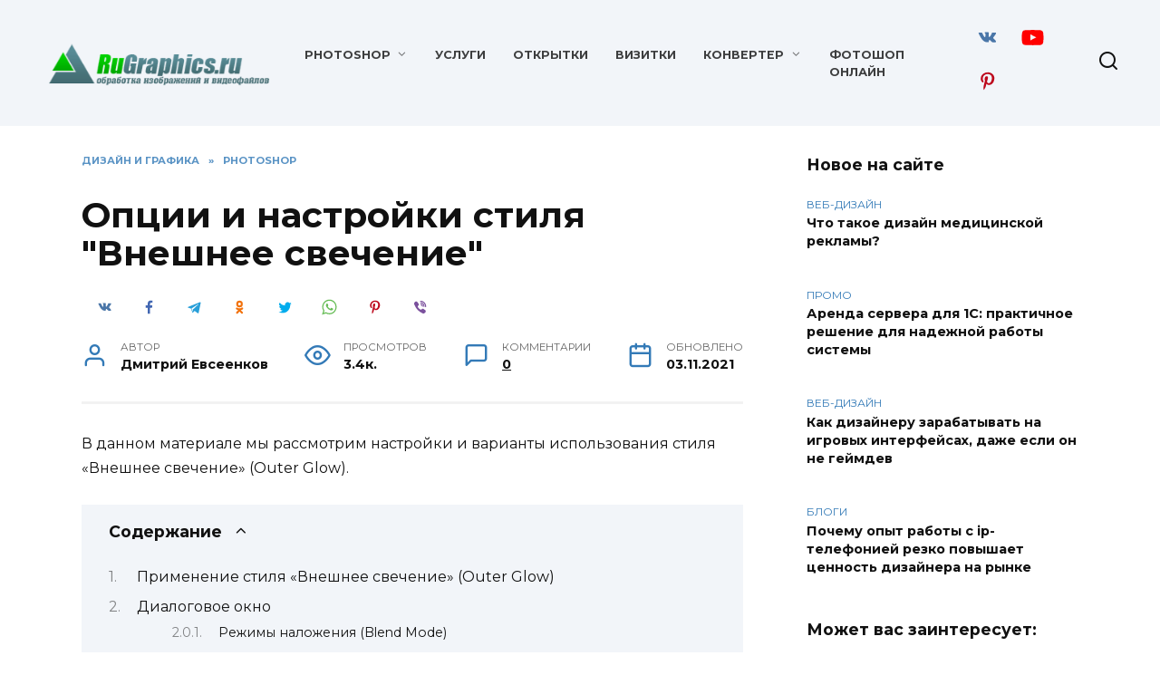

--- FILE ---
content_type: text/html; charset=UTF-8
request_url: https://rugraphics.ru/photoshop/vneshnee-svechenie
body_size: 26101
content:
<!doctype html>
<html lang="ru-RU">
<head><meta charset="UTF-8"><script>if(navigator.userAgent.match(/MSIE|Internet Explorer/i)||navigator.userAgent.match(/Trident\/7\..*?rv:11/i)){var href=document.location.href;if(!href.match(/[?&]nowprocket/)){if(href.indexOf("?")==-1){if(href.indexOf("#")==-1){document.location.href=href+"?nowprocket=1"}else{document.location.href=href.replace("#","?nowprocket=1#")}}else{if(href.indexOf("#")==-1){document.location.href=href+"&nowprocket=1"}else{document.location.href=href.replace("#","&nowprocket=1#")}}}}</script><script>class RocketLazyLoadScripts{constructor(){this.triggerEvents=["keydown","mousedown","mousemove","touchmove","touchstart","touchend","wheel"],this.userEventHandler=this._triggerListener.bind(this),this.touchStartHandler=this._onTouchStart.bind(this),this.touchMoveHandler=this._onTouchMove.bind(this),this.touchEndHandler=this._onTouchEnd.bind(this),this.clickHandler=this._onClick.bind(this),this.interceptedClicks=[],window.addEventListener("pageshow",t=>{this.persisted=t.persisted}),window.addEventListener("DOMContentLoaded",()=>{this._preconnect3rdParties()}),this.delayedScripts={normal:[],async:[],defer:[]},this.trash=[],this.allJQueries=[]}_addUserInteractionListener(t){if(document.hidden){t._triggerListener();return}this.triggerEvents.forEach(e=>window.addEventListener(e,t.userEventHandler,{passive:!0})),window.addEventListener("touchstart",t.touchStartHandler,{passive:!0}),window.addEventListener("mousedown",t.touchStartHandler),document.addEventListener("visibilitychange",t.userEventHandler)}_removeUserInteractionListener(){this.triggerEvents.forEach(t=>window.removeEventListener(t,this.userEventHandler,{passive:!0})),document.removeEventListener("visibilitychange",this.userEventHandler)}_onTouchStart(t){"HTML"!==t.target.tagName&&(window.addEventListener("touchend",this.touchEndHandler),window.addEventListener("mouseup",this.touchEndHandler),window.addEventListener("touchmove",this.touchMoveHandler,{passive:!0}),window.addEventListener("mousemove",this.touchMoveHandler),t.target.addEventListener("click",this.clickHandler),this._renameDOMAttribute(t.target,"onclick","rocket-onclick"),this._pendingClickStarted())}_onTouchMove(t){window.removeEventListener("touchend",this.touchEndHandler),window.removeEventListener("mouseup",this.touchEndHandler),window.removeEventListener("touchmove",this.touchMoveHandler,{passive:!0}),window.removeEventListener("mousemove",this.touchMoveHandler),t.target.removeEventListener("click",this.clickHandler),this._renameDOMAttribute(t.target,"rocket-onclick","onclick"),this._pendingClickFinished()}_onTouchEnd(t){window.removeEventListener("touchend",this.touchEndHandler),window.removeEventListener("mouseup",this.touchEndHandler),window.removeEventListener("touchmove",this.touchMoveHandler,{passive:!0}),window.removeEventListener("mousemove",this.touchMoveHandler)}_onClick(t){t.target.removeEventListener("click",this.clickHandler),this._renameDOMAttribute(t.target,"rocket-onclick","onclick"),this.interceptedClicks.push(t),t.preventDefault(),t.stopPropagation(),t.stopImmediatePropagation(),this._pendingClickFinished()}_replayClicks(){window.removeEventListener("touchstart",this.touchStartHandler,{passive:!0}),window.removeEventListener("mousedown",this.touchStartHandler),this.interceptedClicks.forEach(t=>{t.target.dispatchEvent(new MouseEvent("click",{view:t.view,bubbles:!0,cancelable:!0}))})}_waitForPendingClicks(){return new Promise(t=>{this._isClickPending?this._pendingClickFinished=t:t()})}_pendingClickStarted(){this._isClickPending=!0}_pendingClickFinished(){this._isClickPending=!1}_renameDOMAttribute(t,e,r){t.hasAttribute&&t.hasAttribute(e)&&(event.target.setAttribute(r,event.target.getAttribute(e)),event.target.removeAttribute(e))}_triggerListener(){this._removeUserInteractionListener(this),"loading"===document.readyState?document.addEventListener("DOMContentLoaded",this._loadEverythingNow.bind(this)):this._loadEverythingNow()}_preconnect3rdParties(){let t=[];document.querySelectorAll("script[type=rocketlazyloadscript]").forEach(e=>{if(e.hasAttribute("src")){let r=new URL(e.src).origin;r!==location.origin&&t.push({src:r,crossOrigin:e.crossOrigin||"module"===e.getAttribute("data-rocket-type")})}}),t=[...new Map(t.map(t=>[JSON.stringify(t),t])).values()],this._batchInjectResourceHints(t,"preconnect")}async _loadEverythingNow(){this.lastBreath=Date.now(),this._delayEventListeners(this),this._delayJQueryReady(this),this._handleDocumentWrite(),this._registerAllDelayedScripts(),this._preloadAllScripts(),await this._loadScriptsFromList(this.delayedScripts.normal),await this._loadScriptsFromList(this.delayedScripts.defer),await this._loadScriptsFromList(this.delayedScripts.async);try{await this._triggerDOMContentLoaded(),await this._triggerWindowLoad()}catch(t){console.error(t)}window.dispatchEvent(new Event("rocket-allScriptsLoaded")),this._waitForPendingClicks().then(()=>{this._replayClicks()}),this._emptyTrash()}_registerAllDelayedScripts(){document.querySelectorAll("script[type=rocketlazyloadscript]").forEach(t=>{t.hasAttribute("data-rocket-src")?t.hasAttribute("async")&&!1!==t.async?this.delayedScripts.async.push(t):t.hasAttribute("defer")&&!1!==t.defer||"module"===t.getAttribute("data-rocket-type")?this.delayedScripts.defer.push(t):this.delayedScripts.normal.push(t):this.delayedScripts.normal.push(t)})}async _transformScript(t){return new Promise((await this._littleBreath(),navigator.userAgent.indexOf("Firefox/")>0||""===navigator.vendor)?e=>{let r=document.createElement("script");[...t.attributes].forEach(t=>{let e=t.nodeName;"type"!==e&&("data-rocket-type"===e&&(e="type"),"data-rocket-src"===e&&(e="src"),r.setAttribute(e,t.nodeValue))}),t.text&&(r.text=t.text),r.hasAttribute("src")?(r.addEventListener("load",e),r.addEventListener("error",e)):(r.text=t.text,e());try{t.parentNode.replaceChild(r,t)}catch(i){e()}}:async e=>{function r(){t.setAttribute("data-rocket-status","failed"),e()}try{let i=t.getAttribute("data-rocket-type"),n=t.getAttribute("data-rocket-src");t.text,i?(t.type=i,t.removeAttribute("data-rocket-type")):t.removeAttribute("type"),t.addEventListener("load",function r(){t.setAttribute("data-rocket-status","executed"),e()}),t.addEventListener("error",r),n?(t.removeAttribute("data-rocket-src"),t.src=n):t.src="data:text/javascript;base64,"+btoa(t.text)}catch(s){r()}})}async _loadScriptsFromList(t){let e=t.shift();return e&&e.isConnected?(await this._transformScript(e),this._loadScriptsFromList(t)):Promise.resolve()}_preloadAllScripts(){this._batchInjectResourceHints([...this.delayedScripts.normal,...this.delayedScripts.defer,...this.delayedScripts.async],"preload")}_batchInjectResourceHints(t,e){var r=document.createDocumentFragment();t.forEach(t=>{let i=t.getAttribute&&t.getAttribute("data-rocket-src")||t.src;if(i){let n=document.createElement("link");n.href=i,n.rel=e,"preconnect"!==e&&(n.as="script"),t.getAttribute&&"module"===t.getAttribute("data-rocket-type")&&(n.crossOrigin=!0),t.crossOrigin&&(n.crossOrigin=t.crossOrigin),t.integrity&&(n.integrity=t.integrity),r.appendChild(n),this.trash.push(n)}}),document.head.appendChild(r)}_delayEventListeners(t){let e={};function r(t,r){!function t(r){!e[r]&&(e[r]={originalFunctions:{add:r.addEventListener,remove:r.removeEventListener},eventsToRewrite:[]},r.addEventListener=function(){arguments[0]=i(arguments[0]),e[r].originalFunctions.add.apply(r,arguments)},r.removeEventListener=function(){arguments[0]=i(arguments[0]),e[r].originalFunctions.remove.apply(r,arguments)});function i(t){return e[r].eventsToRewrite.indexOf(t)>=0?"rocket-"+t:t}}(t),e[t].eventsToRewrite.push(r)}function i(t,e){let r=t[e];Object.defineProperty(t,e,{get:()=>r||function(){},set(i){t["rocket"+e]=r=i}})}r(document,"DOMContentLoaded"),r(window,"DOMContentLoaded"),r(window,"load"),r(window,"pageshow"),r(document,"readystatechange"),i(document,"onreadystatechange"),i(window,"onload"),i(window,"onpageshow")}_delayJQueryReady(t){let e;function r(r){if(r&&r.fn&&!t.allJQueries.includes(r)){r.fn.ready=r.fn.init.prototype.ready=function(e){return t.domReadyFired?e.bind(document)(r):document.addEventListener("rocket-DOMContentLoaded",()=>e.bind(document)(r)),r([])};let i=r.fn.on;r.fn.on=r.fn.init.prototype.on=function(){if(this[0]===window){function t(t){return t.split(" ").map(t=>"load"===t||0===t.indexOf("load.")?"rocket-jquery-load":t).join(" ")}"string"==typeof arguments[0]||arguments[0]instanceof String?arguments[0]=t(arguments[0]):"object"==typeof arguments[0]&&Object.keys(arguments[0]).forEach(e=>{delete Object.assign(arguments[0],{[t(e)]:arguments[0][e]})[e]})}return i.apply(this,arguments),this},t.allJQueries.push(r)}e=r}r(window.jQuery),Object.defineProperty(window,"jQuery",{get:()=>e,set(t){r(t)}})}async _triggerDOMContentLoaded(){this.domReadyFired=!0,await this._littleBreath(),document.dispatchEvent(new Event("rocket-DOMContentLoaded")),await this._littleBreath(),window.dispatchEvent(new Event("rocket-DOMContentLoaded")),await this._littleBreath(),document.dispatchEvent(new Event("rocket-readystatechange")),await this._littleBreath(),document.rocketonreadystatechange&&document.rocketonreadystatechange()}async _triggerWindowLoad(){await this._littleBreath(),window.dispatchEvent(new Event("rocket-load")),await this._littleBreath(),window.rocketonload&&window.rocketonload(),await this._littleBreath(),this.allJQueries.forEach(t=>t(window).trigger("rocket-jquery-load")),await this._littleBreath();let t=new Event("rocket-pageshow");t.persisted=this.persisted,window.dispatchEvent(t),await this._littleBreath(),window.rocketonpageshow&&window.rocketonpageshow({persisted:this.persisted})}_handleDocumentWrite(){let t=new Map;document.write=document.writeln=function(e){let r=document.currentScript;r||console.error("WPRocket unable to document.write this: "+e);let i=document.createRange(),n=r.parentElement,s=t.get(r);void 0===s&&(s=r.nextSibling,t.set(r,s));let a=document.createDocumentFragment();i.setStart(a,0),a.appendChild(i.createContextualFragment(e)),n.insertBefore(a,s)}}async _littleBreath(){Date.now()-this.lastBreath>45&&(await this._requestAnimFrame(),this.lastBreath=Date.now())}async _requestAnimFrame(){return document.hidden?new Promise(t=>setTimeout(t)):new Promise(t=>requestAnimationFrame(t))}_emptyTrash(){this.trash.forEach(t=>t.remove())}static run(){let t=new RocketLazyLoadScripts;t._addUserInteractionListener(t)}}RocketLazyLoadScripts.run();</script>
	
	<meta name="viewport" content="width=device-width, initial-scale=1">

	<meta name='robots' content='index, follow, max-image-preview:large, max-snippet:-1, max-video-preview:-1' />

	<!-- This site is optimized with the Yoast SEO plugin v26.6 - https://yoast.com/wordpress/plugins/seo/ -->
	<title>Опции и настройки стиля &quot;Внешнее свечение&quot;</title><link rel="preload" as="style" href="//fonts.googleapis.com/css?family=Montserrat%3A400%2C400i%2C700&#038;subset=cyrillic&#038;display=swap" /><link rel="stylesheet" href="//fonts.googleapis.com/css?family=Montserrat%3A400%2C400i%2C700&#038;subset=cyrillic&#038;display=swap" media="print" onload="this.media='all'" /><noscript><link rel="stylesheet" href="//fonts.googleapis.com/css?family=Montserrat%3A400%2C400i%2C700&#038;subset=cyrillic&#038;display=swap" /></noscript>
	<meta name="description" content="В данном материале мы рассмотрим настройки и варианты использования стиля &quot;Внешнее свечение&quot; (Outer Glow). Применение стиля &quot;Внешнее свечение&quot; (Outer Glow) Когда начинающий пользователь слышит название стиля &quot;Внешнее свечение&quot;, он автоматически предполагает, что этот эффект ограничивается только внешним светом. На самом деле с помощью этого стиля Вы можете сделать гораздо" />
	<link rel="canonical" href="//rugraphics.ru/photoshop/vneshnee-svechenie" />
	<meta property="og:locale" content="ru_RU" />
	<meta property="og:type" content="article" />
	<meta property="og:title" content="Опции и настройки стиля &quot;Внешнее свечение&quot;" />
	<meta property="og:description" content="В данном материале мы рассмотрим настройки и варианты использования стиля &quot;Внешнее свечение&quot; (Outer Glow). Применение стиля &quot;Внешнее свечение&quot; (Outer Glow) Когда начинающий пользователь слышит название стиля &quot;Внешнее свечение&quot;, он автоматически предполагает, что этот эффект ограничивается только внешним светом. На самом деле с помощью этого стиля Вы можете сделать гораздо" />
	<meta property="og:url" content="https://rugraphics.ru/photoshop/vneshnee-svechenie" />
	<meta property="og:site_name" content="RuGraphics" />
	<meta property="article:published_time" content="2013-02-03T03:11:23+00:00" />
	<meta property="article:modified_time" content="2021-11-03T14:48:32+00:00" />
	<meta property="og:image" content="https://rugraphics.ru/wp-content/uploads/img-for-teaser/vneshnee-svechenie1.jpg" />
	<meta name="author" content="Дмитрий Евсеенков" />
	<meta name="twitter:card" content="summary_large_image" />
	<!-- / Yoast SEO plugin. -->


<link rel='dns-prefetch' href='//fonts.googleapis.com' />
<link href='//fonts.gstatic.com' crossorigin rel='preconnect' />
<style id='wp-img-auto-sizes-contain-inline-css' type='text/css'>
img:is([sizes=auto i],[sizes^="auto," i]){contain-intrinsic-size:3000px 1500px}
/*# sourceURL=wp-img-auto-sizes-contain-inline-css */
</style>
<style id='classic-theme-styles-inline-css' type='text/css'>
/*! This file is auto-generated */
.wp-block-button__link{color:#fff;background-color:#32373c;border-radius:9999px;box-shadow:none;text-decoration:none;padding:calc(.667em + 2px) calc(1.333em + 2px);font-size:1.125em}.wp-block-file__button{background:#32373c;color:#fff;text-decoration:none}
/*# sourceURL=/wp-includes/css/classic-themes.min.css */
</style>
<link data-minify="1" rel='stylesheet' id='reboot-style-css' href='//rugraphics.ru/wp-content/cache/min/1/wp-content/themes/reboot/assets/css/style.min.css?ver=1766438212'  media='all' />
<link data-minify="1" rel='stylesheet' id='chld_thm_cfg_child-css' href='//rugraphics.ru/wp-content/cache/min/1/wp-content/themes/reboot-child/style.css?ver=1766438212'  media='all' />

<style id='rocket-lazyload-inline-css' type='text/css'>
.rll-youtube-player{position:relative;padding-bottom:56.23%;height:0;overflow:hidden;max-width:100%;}.rll-youtube-player:focus-within{outline: 2px solid currentColor;outline-offset: 5px;}.rll-youtube-player iframe{position:absolute;top:0;left:0;width:100%;height:100%;z-index:100;background:0 0}.rll-youtube-player img{bottom:0;display:block;left:0;margin:auto;max-width:100%;width:100%;position:absolute;right:0;top:0;border:none;height:auto;-webkit-transition:.4s all;-moz-transition:.4s all;transition:.4s all}.rll-youtube-player img:hover{-webkit-filter:brightness(75%)}.rll-youtube-player .play{height:100%;width:100%;left:0;top:0;position:absolute;background:url(https://rugraphics.ru/wp-content/plugins/wp-rocket/assets/img/youtube.png) no-repeat center;background-color: transparent !important;cursor:pointer;border:none;}.wp-embed-responsive .wp-has-aspect-ratio .rll-youtube-player{position:absolute;padding-bottom:0;width:100%;height:100%;top:0;bottom:0;left:0;right:0}
/*# sourceURL=rocket-lazyload-inline-css */
</style>
<script type="rocketlazyloadscript" data-rocket-type="text/javascript" data-rocket-src="//rugraphics.ru/wp-includes/js/jquery/jquery.min.js?ver=3.7.1" id="jquery-core-js" defer></script>
<script type="rocketlazyloadscript" data-rocket-type="text/javascript" data-rocket-src="//rugraphics.ru/wp-includes/js/jquery/jquery-migrate.min.js?ver=3.4.1" id="jquery-migrate-js" defer></script>
<script type="rocketlazyloadscript">document.createElement( "picture" );if(!window.HTMLPictureElement && document.addEventListener) {window.addEventListener("DOMContentLoaded", function() {var s = document.createElement("script");s.src = "https://rugraphics.ru/wp-content/plugins/webp-express/js/picturefill.min.js";document.body.appendChild(s);});}</script><link rel="preload" href="//rugraphics.ru/wp-content/themes/reboot/assets/fonts/wpshop-core.ttf" as="font" crossorigin><link rel="prefetch" href="//rugraphics.ru/wp-content/uploads/opczii-i-nastrojki-stilya-vneshnee-svechenie.png" as="image" crossorigin>
    <style>.site-logotype img{max-height:50px}::selection, .card-slider__category, .card-slider-container .swiper-pagination-bullet-active, .post-card--grid .post-card__thumbnail:before, .post-card:not(.post-card--small) .post-card__thumbnail a:before, .post-card:not(.post-card--small) .post-card__category,  .post-box--high .post-box__category span, .post-box--wide .post-box__category span, .page-separator, .pagination .nav-links .page-numbers:not(.dots):not(.current):before, .btn, .btn-primary:hover, .btn-primary:not(:disabled):not(.disabled).active, .btn-primary:not(:disabled):not(.disabled):active, .show>.btn-primary.dropdown-toggle, .comment-respond .form-submit input, .page-links__item:hover{background-color:#337ab7}.entry-image--big .entry-image__body .post-card__category a, .home-text ul:not([class])>li:before, .home-text ul.wp-block-list>li:before, .page-content ul:not([class])>li:before, .page-content ul.wp-block-list>li:before, .taxonomy-description ul:not([class])>li:before, .taxonomy-description ul.wp-block-list>li:before, .widget-area .widget_categories ul.menu li a:before, .widget-area .widget_categories ul.menu li span:before, .widget-area .widget_categories>ul li a:before, .widget-area .widget_categories>ul li span:before, .widget-area .widget_nav_menu ul.menu li a:before, .widget-area .widget_nav_menu ul.menu li span:before, .widget-area .widget_nav_menu>ul li a:before, .widget-area .widget_nav_menu>ul li span:before, .page-links .page-numbers:not(.dots):not(.current):before, .page-links .post-page-numbers:not(.dots):not(.current):before, .pagination .nav-links .page-numbers:not(.dots):not(.current):before, .pagination .nav-links .post-page-numbers:not(.dots):not(.current):before, .entry-image--full .entry-image__body .post-card__category a, .entry-image--fullscreen .entry-image__body .post-card__category a, .entry-image--wide .entry-image__body .post-card__category a{background-color:#337ab7}.comment-respond input:focus, select:focus, textarea:focus, .post-card--grid.post-card--thumbnail-no, .post-card--standard:after, .post-card--related.post-card--thumbnail-no:hover, .spoiler-box, .btn-primary, .btn-primary:hover, .btn-primary:not(:disabled):not(.disabled).active, .btn-primary:not(:disabled):not(.disabled):active, .show>.btn-primary.dropdown-toggle, .inp:focus, .entry-tag:focus, .entry-tag:hover, .search-screen .search-form .search-field:focus, .entry-content ul:not([class])>li:before, .entry-content ul.wp-block-list>li:before, .text-content ul:not([class])>li:before, .text-content ul.wp-block-list>li:before, .page-content ul:not([class])>li:before, .page-content ul.wp-block-list>li:before, .taxonomy-description ul:not([class])>li:before, .taxonomy-description ul.wp-block-list>li:before, .entry-content blockquote:not(.wpremark),
        .input:focus, input[type=color]:focus, input[type=date]:focus, input[type=datetime-local]:focus, input[type=datetime]:focus, input[type=email]:focus, input[type=month]:focus, input[type=number]:focus, input[type=password]:focus, input[type=range]:focus, input[type=search]:focus, input[type=tel]:focus, input[type=text]:focus, input[type=time]:focus, input[type=url]:focus, input[type=week]:focus, select:focus, textarea:focus{border-color:#337ab7 !important}.post-card--small .post-card__category, .post-card__author:before, .post-card__comments:before, .post-card__date:before, .post-card__like:before, .post-card__views:before, .entry-author:before, .entry-date:before, .entry-time:before, .entry-views:before, .entry-comments:before, .entry-content ol:not([class])>li:before, .entry-content ol.wp-block-list>li:before, .text-content ol:not([class])>li:before, .text-content ol.wp-block-list>li:before, .entry-content blockquote:before, .spoiler-box__title:after, .search-icon:hover:before, .search-form .search-submit:hover:before, .star-rating-item.hover,
        .comment-list .bypostauthor>.comment-body .comment-author:after,
        .breadcrumb a, .breadcrumb span,
        .search-screen .search-form .search-submit:before, 
        .star-rating--score-1:not(.hover) .star-rating-item:nth-child(1),
        .star-rating--score-2:not(.hover) .star-rating-item:nth-child(1), .star-rating--score-2:not(.hover) .star-rating-item:nth-child(2),
        .star-rating--score-3:not(.hover) .star-rating-item:nth-child(1), .star-rating--score-3:not(.hover) .star-rating-item:nth-child(2), .star-rating--score-3:not(.hover) .star-rating-item:nth-child(3),
        .star-rating--score-4:not(.hover) .star-rating-item:nth-child(1), .star-rating--score-4:not(.hover) .star-rating-item:nth-child(2), .star-rating--score-4:not(.hover) .star-rating-item:nth-child(3), .star-rating--score-4:not(.hover) .star-rating-item:nth-child(4),
        .star-rating--score-5:not(.hover) .star-rating-item:nth-child(1), .star-rating--score-5:not(.hover) .star-rating-item:nth-child(2), .star-rating--score-5:not(.hover) .star-rating-item:nth-child(3), .star-rating--score-5:not(.hover) .star-rating-item:nth-child(4), .star-rating--score-5:not(.hover) .star-rating-item:nth-child(5){color:#337ab7}a:hover, a:focus, a:active, .spanlink:hover, .entry-content a:not(.wp-block-button__link):hover, .entry-content a:not(.wp-block-button__link):focus, .entry-content a:not(.wp-block-button__link):active, .top-menu ul li>a:hover, .top-menu ul li>span:hover, .main-navigation ul li a:hover, .main-navigation ul li span:hover, .footer-navigation ul li a:hover, .footer-navigation ul li span:hover, .comment-reply-link:hover, .pseudo-link:hover, .child-categories ul li a:hover{color:#337ab7}.top-menu>ul>li>a:before, .top-menu>ul>li>span:before{background:#337ab7}.child-categories ul li a:hover, .post-box--no-thumb a:hover{border-color:#337ab7}.post-box--card:hover{box-shadow: inset 0 0 0 1px #337ab7}.post-box--card:hover{-webkit-box-shadow: inset 0 0 0 1px #337ab7}.site-header{background-color:#f2f5f9}@media (min-width: 992px){.top-menu ul li .sub-menu{background-color:#f2f5f9}}body{margin-bottom: 0}@media (max-width: 991px){.widget-area{display: block; margin: 0 auto}}@media (max-width: 991px){.footer-navigation{display: block}}</style>
<link rel="icon" href="//rugraphics.ru/wp-content/uploads/2023/04/favicon-100x100.png" sizes="32x32" />
<link rel="icon" href="//rugraphics.ru/wp-content/uploads/2023/04/favicon.png" sizes="192x192" />
<link rel="apple-touch-icon" href="//rugraphics.ru/wp-content/uploads/2023/04/favicon.png" />
<meta name="msapplication-TileImage" content="https://rugraphics.ru/wp-content/uploads/2023/04/favicon.png" />
		<style type="text/css" id="wp-custom-css">
			.tiktok-embed {
		margin: 2em 0;
    background: none;
    padding: 0;
    border-left: 0px solid rgba(255, 255, 255, 1)!important;
	}

a:not([href]):not([tabindex]) {
    cursor: pointer;
}
.yarpp-related {
    width: 100%;
    margin-left: auto;
    margin-right: auto;
    -webkit-box-ordinal-group: 4;
    -webkit-order: 3;
    -ms-flex-order: 3;
    order: 3;
}

.wp-block-tag-cloud a {
	margin: 5px;
}		</style>
		<noscript><style id="rocket-lazyload-nojs-css">.rll-youtube-player, [data-lazy-src]{display:none !important;}</style></noscript>    <meta name="yandex-verification" content="52326902f058fe43" />
<meta name="zen-verification" content="o1s2Bi5d51F24LhJ2AkgnoKea6avwQPpm9zZQV0LlmJwMuVPdQTQAovCzpePRAbV" />
<!-- Yandex.RTB -->
<script type="rocketlazyloadscript">window.yaContextCb=window.yaContextCb||[]</script>
<script type="rocketlazyloadscript" data-rocket-src="//yandex.ru/ads/system/context.js" async></script>
<!-- Google Tag Manager -->
<script type="rocketlazyloadscript">(function(w,d,s,l,i){w[l]=w[l]||[];w[l].push({'gtm.start':
new Date().getTime(),event:'gtm.js'});var f=d.getElementsByTagName(s)[0],
j=d.createElement(s),dl=l!='dataLayer'?'&l='+l:'';j.async=true;j.src=
'https://www.googletagmanager.com/gtm.js?id='+i+dl;f.parentNode.insertBefore(j,f);
})(window,document,'script','dataLayer','GTM-5FFKXJW');</script>
<!-- End Google Tag Manager -->
<meta name="p:domain_verify" content="717ca404d6490ee67c4eeb4ed478ff69"/>
<!-- Yandex.RTB -->
<script type="rocketlazyloadscript">window.yaContextCb=window.yaContextCb||[]</script>
<script type="rocketlazyloadscript" data-rocket-src="//yandex.ru/ads/system/context.js" async></script><style id='wp-block-group-inline-css' type='text/css'>
.wp-block-group{box-sizing:border-box}:where(.wp-block-group.wp-block-group-is-layout-constrained){position:relative}
/*# sourceURL=https://rugraphics.ru/wp-includes/blocks/group/style.min.css */
</style>
<style id='wp-block-group-theme-inline-css' type='text/css'>
:where(.wp-block-group.has-background){padding:1.25em 2.375em}
/*# sourceURL=https://rugraphics.ru/wp-includes/blocks/group/theme.min.css */
</style>
<style id='wp-block-paragraph-inline-css' type='text/css'>
.is-small-text{font-size:.875em}.is-regular-text{font-size:1em}.is-large-text{font-size:2.25em}.is-larger-text{font-size:3em}.has-drop-cap:not(:focus):first-letter{float:left;font-size:8.4em;font-style:normal;font-weight:100;line-height:.68;margin:.05em .1em 0 0;text-transform:uppercase}body.rtl .has-drop-cap:not(:focus):first-letter{float:none;margin-left:.1em}p.has-drop-cap.has-background{overflow:hidden}:root :where(p.has-background){padding:1.25em 2.375em}:where(p.has-text-color:not(.has-link-color)) a{color:inherit}p.has-text-align-left[style*="writing-mode:vertical-lr"],p.has-text-align-right[style*="writing-mode:vertical-rl"]{rotate:180deg}
/*# sourceURL=https://rugraphics.ru/wp-includes/blocks/paragraph/style.min.css */
</style>
<style id='wp-block-social-links-inline-css' type='text/css'>
.wp-block-social-links{background:none;box-sizing:border-box;margin-left:0;padding-left:0;padding-right:0;text-indent:0}.wp-block-social-links .wp-social-link a,.wp-block-social-links .wp-social-link a:hover{border-bottom:0;box-shadow:none;text-decoration:none}.wp-block-social-links .wp-social-link svg{height:1em;width:1em}.wp-block-social-links .wp-social-link span:not(.screen-reader-text){font-size:.65em;margin-left:.5em;margin-right:.5em}.wp-block-social-links.has-small-icon-size{font-size:16px}.wp-block-social-links,.wp-block-social-links.has-normal-icon-size{font-size:24px}.wp-block-social-links.has-large-icon-size{font-size:36px}.wp-block-social-links.has-huge-icon-size{font-size:48px}.wp-block-social-links.aligncenter{display:flex;justify-content:center}.wp-block-social-links.alignright{justify-content:flex-end}.wp-block-social-link{border-radius:9999px;display:block}@media not (prefers-reduced-motion){.wp-block-social-link{transition:transform .1s ease}}.wp-block-social-link{height:auto}.wp-block-social-link a{align-items:center;display:flex;line-height:0}.wp-block-social-link:hover{transform:scale(1.1)}.wp-block-social-links .wp-block-social-link.wp-social-link{display:inline-block;margin:0;padding:0}.wp-block-social-links .wp-block-social-link.wp-social-link .wp-block-social-link-anchor,.wp-block-social-links .wp-block-social-link.wp-social-link .wp-block-social-link-anchor svg,.wp-block-social-links .wp-block-social-link.wp-social-link .wp-block-social-link-anchor:active,.wp-block-social-links .wp-block-social-link.wp-social-link .wp-block-social-link-anchor:hover,.wp-block-social-links .wp-block-social-link.wp-social-link .wp-block-social-link-anchor:visited{color:currentColor;fill:currentColor}:where(.wp-block-social-links:not(.is-style-logos-only)) .wp-social-link{background-color:#f0f0f0;color:#444}:where(.wp-block-social-links:not(.is-style-logos-only)) .wp-social-link-amazon{background-color:#f90;color:#fff}:where(.wp-block-social-links:not(.is-style-logos-only)) .wp-social-link-bandcamp{background-color:#1ea0c3;color:#fff}:where(.wp-block-social-links:not(.is-style-logos-only)) .wp-social-link-behance{background-color:#0757fe;color:#fff}:where(.wp-block-social-links:not(.is-style-logos-only)) .wp-social-link-bluesky{background-color:#0a7aff;color:#fff}:where(.wp-block-social-links:not(.is-style-logos-only)) .wp-social-link-codepen{background-color:#1e1f26;color:#fff}:where(.wp-block-social-links:not(.is-style-logos-only)) .wp-social-link-deviantart{background-color:#02e49b;color:#fff}:where(.wp-block-social-links:not(.is-style-logos-only)) .wp-social-link-discord{background-color:#5865f2;color:#fff}:where(.wp-block-social-links:not(.is-style-logos-only)) .wp-social-link-dribbble{background-color:#e94c89;color:#fff}:where(.wp-block-social-links:not(.is-style-logos-only)) .wp-social-link-dropbox{background-color:#4280ff;color:#fff}:where(.wp-block-social-links:not(.is-style-logos-only)) .wp-social-link-etsy{background-color:#f45800;color:#fff}:where(.wp-block-social-links:not(.is-style-logos-only)) .wp-social-link-facebook{background-color:#0866ff;color:#fff}:where(.wp-block-social-links:not(.is-style-logos-only)) .wp-social-link-fivehundredpx{background-color:#000;color:#fff}:where(.wp-block-social-links:not(.is-style-logos-only)) .wp-social-link-flickr{background-color:#0461dd;color:#fff}:where(.wp-block-social-links:not(.is-style-logos-only)) .wp-social-link-foursquare{background-color:#e65678;color:#fff}:where(.wp-block-social-links:not(.is-style-logos-only)) .wp-social-link-github{background-color:#24292d;color:#fff}:where(.wp-block-social-links:not(.is-style-logos-only)) .wp-social-link-goodreads{background-color:#eceadd;color:#382110}:where(.wp-block-social-links:not(.is-style-logos-only)) .wp-social-link-google{background-color:#ea4434;color:#fff}:where(.wp-block-social-links:not(.is-style-logos-only)) .wp-social-link-gravatar{background-color:#1d4fc4;color:#fff}:where(.wp-block-social-links:not(.is-style-logos-only)) .wp-social-link-instagram{background-color:#f00075;color:#fff}:where(.wp-block-social-links:not(.is-style-logos-only)) .wp-social-link-lastfm{background-color:#e21b24;color:#fff}:where(.wp-block-social-links:not(.is-style-logos-only)) .wp-social-link-linkedin{background-color:#0d66c2;color:#fff}:where(.wp-block-social-links:not(.is-style-logos-only)) .wp-social-link-mastodon{background-color:#3288d4;color:#fff}:where(.wp-block-social-links:not(.is-style-logos-only)) .wp-social-link-medium{background-color:#000;color:#fff}:where(.wp-block-social-links:not(.is-style-logos-only)) .wp-social-link-meetup{background-color:#f6405f;color:#fff}:where(.wp-block-social-links:not(.is-style-logos-only)) .wp-social-link-patreon{background-color:#000;color:#fff}:where(.wp-block-social-links:not(.is-style-logos-only)) .wp-social-link-pinterest{background-color:#e60122;color:#fff}:where(.wp-block-social-links:not(.is-style-logos-only)) .wp-social-link-pocket{background-color:#ef4155;color:#fff}:where(.wp-block-social-links:not(.is-style-logos-only)) .wp-social-link-reddit{background-color:#ff4500;color:#fff}:where(.wp-block-social-links:not(.is-style-logos-only)) .wp-social-link-skype{background-color:#0478d7;color:#fff}:where(.wp-block-social-links:not(.is-style-logos-only)) .wp-social-link-snapchat{background-color:#fefc00;color:#fff;stroke:#000}:where(.wp-block-social-links:not(.is-style-logos-only)) .wp-social-link-soundcloud{background-color:#ff5600;color:#fff}:where(.wp-block-social-links:not(.is-style-logos-only)) .wp-social-link-spotify{background-color:#1bd760;color:#fff}:where(.wp-block-social-links:not(.is-style-logos-only)) .wp-social-link-telegram{background-color:#2aabee;color:#fff}:where(.wp-block-social-links:not(.is-style-logos-only)) .wp-social-link-threads{background-color:#000;color:#fff}:where(.wp-block-social-links:not(.is-style-logos-only)) .wp-social-link-tiktok{background-color:#000;color:#fff}:where(.wp-block-social-links:not(.is-style-logos-only)) .wp-social-link-tumblr{background-color:#011835;color:#fff}:where(.wp-block-social-links:not(.is-style-logos-only)) .wp-social-link-twitch{background-color:#6440a4;color:#fff}:where(.wp-block-social-links:not(.is-style-logos-only)) .wp-social-link-twitter{background-color:#1da1f2;color:#fff}:where(.wp-block-social-links:not(.is-style-logos-only)) .wp-social-link-vimeo{background-color:#1eb7ea;color:#fff}:where(.wp-block-social-links:not(.is-style-logos-only)) .wp-social-link-vk{background-color:#4680c2;color:#fff}:where(.wp-block-social-links:not(.is-style-logos-only)) .wp-social-link-wordpress{background-color:#3499cd;color:#fff}:where(.wp-block-social-links:not(.is-style-logos-only)) .wp-social-link-whatsapp{background-color:#25d366;color:#fff}:where(.wp-block-social-links:not(.is-style-logos-only)) .wp-social-link-x{background-color:#000;color:#fff}:where(.wp-block-social-links:not(.is-style-logos-only)) .wp-social-link-yelp{background-color:#d32422;color:#fff}:where(.wp-block-social-links:not(.is-style-logos-only)) .wp-social-link-youtube{background-color:red;color:#fff}:where(.wp-block-social-links.is-style-logos-only) .wp-social-link{background:none}:where(.wp-block-social-links.is-style-logos-only) .wp-social-link svg{height:1.25em;width:1.25em}:where(.wp-block-social-links.is-style-logos-only) .wp-social-link-amazon{color:#f90}:where(.wp-block-social-links.is-style-logos-only) .wp-social-link-bandcamp{color:#1ea0c3}:where(.wp-block-social-links.is-style-logos-only) .wp-social-link-behance{color:#0757fe}:where(.wp-block-social-links.is-style-logos-only) .wp-social-link-bluesky{color:#0a7aff}:where(.wp-block-social-links.is-style-logos-only) .wp-social-link-codepen{color:#1e1f26}:where(.wp-block-social-links.is-style-logos-only) .wp-social-link-deviantart{color:#02e49b}:where(.wp-block-social-links.is-style-logos-only) .wp-social-link-discord{color:#5865f2}:where(.wp-block-social-links.is-style-logos-only) .wp-social-link-dribbble{color:#e94c89}:where(.wp-block-social-links.is-style-logos-only) .wp-social-link-dropbox{color:#4280ff}:where(.wp-block-social-links.is-style-logos-only) .wp-social-link-etsy{color:#f45800}:where(.wp-block-social-links.is-style-logos-only) .wp-social-link-facebook{color:#0866ff}:where(.wp-block-social-links.is-style-logos-only) .wp-social-link-fivehundredpx{color:#000}:where(.wp-block-social-links.is-style-logos-only) .wp-social-link-flickr{color:#0461dd}:where(.wp-block-social-links.is-style-logos-only) .wp-social-link-foursquare{color:#e65678}:where(.wp-block-social-links.is-style-logos-only) .wp-social-link-github{color:#24292d}:where(.wp-block-social-links.is-style-logos-only) .wp-social-link-goodreads{color:#382110}:where(.wp-block-social-links.is-style-logos-only) .wp-social-link-google{color:#ea4434}:where(.wp-block-social-links.is-style-logos-only) .wp-social-link-gravatar{color:#1d4fc4}:where(.wp-block-social-links.is-style-logos-only) .wp-social-link-instagram{color:#f00075}:where(.wp-block-social-links.is-style-logos-only) .wp-social-link-lastfm{color:#e21b24}:where(.wp-block-social-links.is-style-logos-only) .wp-social-link-linkedin{color:#0d66c2}:where(.wp-block-social-links.is-style-logos-only) .wp-social-link-mastodon{color:#3288d4}:where(.wp-block-social-links.is-style-logos-only) .wp-social-link-medium{color:#000}:where(.wp-block-social-links.is-style-logos-only) .wp-social-link-meetup{color:#f6405f}:where(.wp-block-social-links.is-style-logos-only) .wp-social-link-patreon{color:#000}:where(.wp-block-social-links.is-style-logos-only) .wp-social-link-pinterest{color:#e60122}:where(.wp-block-social-links.is-style-logos-only) .wp-social-link-pocket{color:#ef4155}:where(.wp-block-social-links.is-style-logos-only) .wp-social-link-reddit{color:#ff4500}:where(.wp-block-social-links.is-style-logos-only) .wp-social-link-skype{color:#0478d7}:where(.wp-block-social-links.is-style-logos-only) .wp-social-link-snapchat{color:#fff;stroke:#000}:where(.wp-block-social-links.is-style-logos-only) .wp-social-link-soundcloud{color:#ff5600}:where(.wp-block-social-links.is-style-logos-only) .wp-social-link-spotify{color:#1bd760}:where(.wp-block-social-links.is-style-logos-only) .wp-social-link-telegram{color:#2aabee}:where(.wp-block-social-links.is-style-logos-only) .wp-social-link-threads{color:#000}:where(.wp-block-social-links.is-style-logos-only) .wp-social-link-tiktok{color:#000}:where(.wp-block-social-links.is-style-logos-only) .wp-social-link-tumblr{color:#011835}:where(.wp-block-social-links.is-style-logos-only) .wp-social-link-twitch{color:#6440a4}:where(.wp-block-social-links.is-style-logos-only) .wp-social-link-twitter{color:#1da1f2}:where(.wp-block-social-links.is-style-logos-only) .wp-social-link-vimeo{color:#1eb7ea}:where(.wp-block-social-links.is-style-logos-only) .wp-social-link-vk{color:#4680c2}:where(.wp-block-social-links.is-style-logos-only) .wp-social-link-whatsapp{color:#25d366}:where(.wp-block-social-links.is-style-logos-only) .wp-social-link-wordpress{color:#3499cd}:where(.wp-block-social-links.is-style-logos-only) .wp-social-link-x{color:#000}:where(.wp-block-social-links.is-style-logos-only) .wp-social-link-yelp{color:#d32422}:where(.wp-block-social-links.is-style-logos-only) .wp-social-link-youtube{color:red}.wp-block-social-links.is-style-pill-shape .wp-social-link{width:auto}:root :where(.wp-block-social-links .wp-social-link a){padding:.25em}:root :where(.wp-block-social-links.is-style-logos-only .wp-social-link a){padding:0}:root :where(.wp-block-social-links.is-style-pill-shape .wp-social-link a){padding-left:.6666666667em;padding-right:.6666666667em}.wp-block-social-links:not(.has-icon-color):not(.has-icon-background-color) .wp-social-link-snapchat .wp-block-social-link-label{color:#000}
/*# sourceURL=https://rugraphics.ru/wp-includes/blocks/social-links/style.min.css */
</style>
<style id='global-styles-inline-css' type='text/css'>
:root{--wp--preset--aspect-ratio--square: 1;--wp--preset--aspect-ratio--4-3: 4/3;--wp--preset--aspect-ratio--3-4: 3/4;--wp--preset--aspect-ratio--3-2: 3/2;--wp--preset--aspect-ratio--2-3: 2/3;--wp--preset--aspect-ratio--16-9: 16/9;--wp--preset--aspect-ratio--9-16: 9/16;--wp--preset--color--black: #000000;--wp--preset--color--cyan-bluish-gray: #abb8c3;--wp--preset--color--white: #ffffff;--wp--preset--color--pale-pink: #f78da7;--wp--preset--color--vivid-red: #cf2e2e;--wp--preset--color--luminous-vivid-orange: #ff6900;--wp--preset--color--luminous-vivid-amber: #fcb900;--wp--preset--color--light-green-cyan: #7bdcb5;--wp--preset--color--vivid-green-cyan: #00d084;--wp--preset--color--pale-cyan-blue: #8ed1fc;--wp--preset--color--vivid-cyan-blue: #0693e3;--wp--preset--color--vivid-purple: #9b51e0;--wp--preset--gradient--vivid-cyan-blue-to-vivid-purple: linear-gradient(135deg,rgb(6,147,227) 0%,rgb(155,81,224) 100%);--wp--preset--gradient--light-green-cyan-to-vivid-green-cyan: linear-gradient(135deg,rgb(122,220,180) 0%,rgb(0,208,130) 100%);--wp--preset--gradient--luminous-vivid-amber-to-luminous-vivid-orange: linear-gradient(135deg,rgb(252,185,0) 0%,rgb(255,105,0) 100%);--wp--preset--gradient--luminous-vivid-orange-to-vivid-red: linear-gradient(135deg,rgb(255,105,0) 0%,rgb(207,46,46) 100%);--wp--preset--gradient--very-light-gray-to-cyan-bluish-gray: linear-gradient(135deg,rgb(238,238,238) 0%,rgb(169,184,195) 100%);--wp--preset--gradient--cool-to-warm-spectrum: linear-gradient(135deg,rgb(74,234,220) 0%,rgb(151,120,209) 20%,rgb(207,42,186) 40%,rgb(238,44,130) 60%,rgb(251,105,98) 80%,rgb(254,248,76) 100%);--wp--preset--gradient--blush-light-purple: linear-gradient(135deg,rgb(255,206,236) 0%,rgb(152,150,240) 100%);--wp--preset--gradient--blush-bordeaux: linear-gradient(135deg,rgb(254,205,165) 0%,rgb(254,45,45) 50%,rgb(107,0,62) 100%);--wp--preset--gradient--luminous-dusk: linear-gradient(135deg,rgb(255,203,112) 0%,rgb(199,81,192) 50%,rgb(65,88,208) 100%);--wp--preset--gradient--pale-ocean: linear-gradient(135deg,rgb(255,245,203) 0%,rgb(182,227,212) 50%,rgb(51,167,181) 100%);--wp--preset--gradient--electric-grass: linear-gradient(135deg,rgb(202,248,128) 0%,rgb(113,206,126) 100%);--wp--preset--gradient--midnight: linear-gradient(135deg,rgb(2,3,129) 0%,rgb(40,116,252) 100%);--wp--preset--font-size--small: 19.5px;--wp--preset--font-size--medium: 20px;--wp--preset--font-size--large: 36.5px;--wp--preset--font-size--x-large: 42px;--wp--preset--font-size--normal: 22px;--wp--preset--font-size--huge: 49.5px;--wp--preset--spacing--20: 0.44rem;--wp--preset--spacing--30: 0.67rem;--wp--preset--spacing--40: 1rem;--wp--preset--spacing--50: 1.5rem;--wp--preset--spacing--60: 2.25rem;--wp--preset--spacing--70: 3.38rem;--wp--preset--spacing--80: 5.06rem;--wp--preset--shadow--natural: 6px 6px 9px rgba(0, 0, 0, 0.2);--wp--preset--shadow--deep: 12px 12px 50px rgba(0, 0, 0, 0.4);--wp--preset--shadow--sharp: 6px 6px 0px rgba(0, 0, 0, 0.2);--wp--preset--shadow--outlined: 6px 6px 0px -3px rgb(255, 255, 255), 6px 6px rgb(0, 0, 0);--wp--preset--shadow--crisp: 6px 6px 0px rgb(0, 0, 0);}:where(.is-layout-flex){gap: 0.5em;}:where(.is-layout-grid){gap: 0.5em;}body .is-layout-flex{display: flex;}.is-layout-flex{flex-wrap: wrap;align-items: center;}.is-layout-flex > :is(*, div){margin: 0;}body .is-layout-grid{display: grid;}.is-layout-grid > :is(*, div){margin: 0;}:where(.wp-block-columns.is-layout-flex){gap: 2em;}:where(.wp-block-columns.is-layout-grid){gap: 2em;}:where(.wp-block-post-template.is-layout-flex){gap: 1.25em;}:where(.wp-block-post-template.is-layout-grid){gap: 1.25em;}.has-black-color{color: var(--wp--preset--color--black) !important;}.has-cyan-bluish-gray-color{color: var(--wp--preset--color--cyan-bluish-gray) !important;}.has-white-color{color: var(--wp--preset--color--white) !important;}.has-pale-pink-color{color: var(--wp--preset--color--pale-pink) !important;}.has-vivid-red-color{color: var(--wp--preset--color--vivid-red) !important;}.has-luminous-vivid-orange-color{color: var(--wp--preset--color--luminous-vivid-orange) !important;}.has-luminous-vivid-amber-color{color: var(--wp--preset--color--luminous-vivid-amber) !important;}.has-light-green-cyan-color{color: var(--wp--preset--color--light-green-cyan) !important;}.has-vivid-green-cyan-color{color: var(--wp--preset--color--vivid-green-cyan) !important;}.has-pale-cyan-blue-color{color: var(--wp--preset--color--pale-cyan-blue) !important;}.has-vivid-cyan-blue-color{color: var(--wp--preset--color--vivid-cyan-blue) !important;}.has-vivid-purple-color{color: var(--wp--preset--color--vivid-purple) !important;}.has-black-background-color{background-color: var(--wp--preset--color--black) !important;}.has-cyan-bluish-gray-background-color{background-color: var(--wp--preset--color--cyan-bluish-gray) !important;}.has-white-background-color{background-color: var(--wp--preset--color--white) !important;}.has-pale-pink-background-color{background-color: var(--wp--preset--color--pale-pink) !important;}.has-vivid-red-background-color{background-color: var(--wp--preset--color--vivid-red) !important;}.has-luminous-vivid-orange-background-color{background-color: var(--wp--preset--color--luminous-vivid-orange) !important;}.has-luminous-vivid-amber-background-color{background-color: var(--wp--preset--color--luminous-vivid-amber) !important;}.has-light-green-cyan-background-color{background-color: var(--wp--preset--color--light-green-cyan) !important;}.has-vivid-green-cyan-background-color{background-color: var(--wp--preset--color--vivid-green-cyan) !important;}.has-pale-cyan-blue-background-color{background-color: var(--wp--preset--color--pale-cyan-blue) !important;}.has-vivid-cyan-blue-background-color{background-color: var(--wp--preset--color--vivid-cyan-blue) !important;}.has-vivid-purple-background-color{background-color: var(--wp--preset--color--vivid-purple) !important;}.has-black-border-color{border-color: var(--wp--preset--color--black) !important;}.has-cyan-bluish-gray-border-color{border-color: var(--wp--preset--color--cyan-bluish-gray) !important;}.has-white-border-color{border-color: var(--wp--preset--color--white) !important;}.has-pale-pink-border-color{border-color: var(--wp--preset--color--pale-pink) !important;}.has-vivid-red-border-color{border-color: var(--wp--preset--color--vivid-red) !important;}.has-luminous-vivid-orange-border-color{border-color: var(--wp--preset--color--luminous-vivid-orange) !important;}.has-luminous-vivid-amber-border-color{border-color: var(--wp--preset--color--luminous-vivid-amber) !important;}.has-light-green-cyan-border-color{border-color: var(--wp--preset--color--light-green-cyan) !important;}.has-vivid-green-cyan-border-color{border-color: var(--wp--preset--color--vivid-green-cyan) !important;}.has-pale-cyan-blue-border-color{border-color: var(--wp--preset--color--pale-cyan-blue) !important;}.has-vivid-cyan-blue-border-color{border-color: var(--wp--preset--color--vivid-cyan-blue) !important;}.has-vivid-purple-border-color{border-color: var(--wp--preset--color--vivid-purple) !important;}.has-vivid-cyan-blue-to-vivid-purple-gradient-background{background: var(--wp--preset--gradient--vivid-cyan-blue-to-vivid-purple) !important;}.has-light-green-cyan-to-vivid-green-cyan-gradient-background{background: var(--wp--preset--gradient--light-green-cyan-to-vivid-green-cyan) !important;}.has-luminous-vivid-amber-to-luminous-vivid-orange-gradient-background{background: var(--wp--preset--gradient--luminous-vivid-amber-to-luminous-vivid-orange) !important;}.has-luminous-vivid-orange-to-vivid-red-gradient-background{background: var(--wp--preset--gradient--luminous-vivid-orange-to-vivid-red) !important;}.has-very-light-gray-to-cyan-bluish-gray-gradient-background{background: var(--wp--preset--gradient--very-light-gray-to-cyan-bluish-gray) !important;}.has-cool-to-warm-spectrum-gradient-background{background: var(--wp--preset--gradient--cool-to-warm-spectrum) !important;}.has-blush-light-purple-gradient-background{background: var(--wp--preset--gradient--blush-light-purple) !important;}.has-blush-bordeaux-gradient-background{background: var(--wp--preset--gradient--blush-bordeaux) !important;}.has-luminous-dusk-gradient-background{background: var(--wp--preset--gradient--luminous-dusk) !important;}.has-pale-ocean-gradient-background{background: var(--wp--preset--gradient--pale-ocean) !important;}.has-electric-grass-gradient-background{background: var(--wp--preset--gradient--electric-grass) !important;}.has-midnight-gradient-background{background: var(--wp--preset--gradient--midnight) !important;}.has-small-font-size{font-size: var(--wp--preset--font-size--small) !important;}.has-medium-font-size{font-size: var(--wp--preset--font-size--medium) !important;}.has-large-font-size{font-size: var(--wp--preset--font-size--large) !important;}.has-x-large-font-size{font-size: var(--wp--preset--font-size--x-large) !important;}
/*# sourceURL=global-styles-inline-css */
</style>
<style id='core-block-supports-inline-css' type='text/css'>
.wp-container-core-social-links-is-layout-8cf370e7{flex-direction:column;align-items:flex-start;}
/*# sourceURL=core-block-supports-inline-css */
</style>
<link data-minify="1" rel='stylesheet' id='yarppRelatedCss-css' href='//rugraphics.ru/wp-content/cache/min/1/wp-content/plugins/yet-another-related-posts-plugin/style/related.css?ver=1766438228'  media='all' />
</head>

<body class="wp-singular post-template-default single single-post postid-1213 single-format-standard wp-embed-responsive wp-theme-reboot wp-child-theme-reboot-child sidebar-right">



<div id="page" class="site">
    <a class="skip-link screen-reader-text" href="#content"><!--noindex-->Перейти к содержанию<!--/noindex--></a>

    <div class="search-screen-overlay js-search-screen-overlay"></div>
    <div class="search-screen js-search-screen">
        
<form role="search" method="get" class="search-form" action="//rugraphics.ru/">
    <label>
        <span class="screen-reader-text"><!--noindex-->Search for:<!--/noindex--></span>
        <input type="search" class="search-field" placeholder="Поиск…" value="" name="s">
    </label>
    <button type="submit" class="search-submit"></button>
</form>    </div>

    

<header id="masthead" class="site-header full" itemscope itemtype="http://schema.org/WPHeader">
    <div class="site-header-inner full">

        <div class="humburger js-humburger"><span></span><span></span><span></span></div>

        
<div class="site-branding">

    <div class="site-logotype"><a href="https://rugraphics.ru/"><picture><source data-lazy-srcset="https://rugraphics.ru/wp-content/webp-express/webp-images/uploads/logo-new.png.webp" type="image/webp"><img src="data:image/svg+xml,%3Csvg%20xmlns='http://www.w3.org/2000/svg'%20viewBox='0%200%20619%20119'%3E%3C/svg%3E" width="619" height="119" alt="RuGraphics" class="webpexpress-processed" data-lazy-src="//rugraphics.ru/wp-content/uploads/logo-new.png"><noscript><img src="//rugraphics.ru/wp-content/uploads/logo-new.png" width="619" height="119" alt="RuGraphics" class="webpexpress-processed"></noscript></picture></a></div></div><!-- .site-branding --><div class="top-menu"><ul id="top-menu" class="menu"><li id="menu-item-10002" class="menu-item menu-item-type-taxonomy menu-item-object-category current-post-ancestor current-menu-parent current-post-parent menu-item-has-children menu-item-10002"><a href="https://rugraphics.ru/photoshop">Photoshop</a>
<ul class="sub-menu">
	<li id="menu-item-10003" class="menu-item menu-item-type-taxonomy menu-item-object-category current-post-ancestor current-menu-parent current-post-parent menu-item-10003"><a href="https://rugraphics.ru/photoshop/lessons">Уроки</a></li>
	<li id="menu-item-10004" class="menu-item menu-item-type-taxonomy menu-item-object-category menu-item-10004"><a href="https://rugraphics.ru/photoshop/plugins">Плагины</a></li>
	<li id="menu-item-10005" class="menu-item menu-item-type-taxonomy menu-item-object-category menu-item-10005"><a href="https://rugraphics.ru/photoshop/styles/brush">Кисти (Brush Tool)</a></li>
	<li id="menu-item-10006" class="menu-item menu-item-type-taxonomy menu-item-object-category menu-item-10006"><a href="https://rugraphics.ru/photoshop/kisti">Кисти</a></li>
	<li id="menu-item-10007" class="menu-item menu-item-type-taxonomy menu-item-object-category menu-item-10007"><a href="https://rugraphics.ru/photoshop/lessons/text">Текстовые эффекты</a></li>
	<li id="menu-item-10008" class="menu-item menu-item-type-taxonomy menu-item-object-category menu-item-10008"><a href="https://rugraphics.ru/photoshop/lessons/photoediting">Фотоэффекты</a></li>
	<li id="menu-item-10009" class="menu-item menu-item-type-taxonomy menu-item-object-category menu-item-10009"><a href="https://rugraphics.ru/photoshop/psd/templates">Шаблоны</a></li>
	<li id="menu-item-11976" class="menu-item menu-item-type-taxonomy menu-item-object-category menu-item-11976"><a href="https://rugraphics.ru/photoshop/download">Скачать</a></li>
</ul>
</li>
<li id="menu-item-10010" class="menu-item menu-item-type-taxonomy menu-item-object-category menu-item-10010"><a href="https://rugraphics.ru/uslugi">Услуги</a></li>
<li id="menu-item-10011" class="menu-item menu-item-type-taxonomy menu-item-object-category menu-item-10011"><a href="https://rugraphics.ru/otkrytki">Открытки</a></li>
<li id="menu-item-10012" class="menu-item menu-item-type-taxonomy menu-item-object-category menu-item-10012"><a href="https://rugraphics.ru/vizitki">Визитки</a></li>
<li id="menu-item-10013" class="menu-item menu-item-type-post_type menu-item-object-page menu-item-has-children menu-item-10013"><a href="https://rugraphics.ru/converter">Конвертер</a>
<ul class="sub-menu">
	<li id="menu-item-10014" class="menu-item menu-item-type-post_type menu-item-object-page menu-item-10014"><a href="https://rugraphics.ru/converter/image">Конвертер изображений</a></li>
</ul>
</li>
<li id="menu-item-16601" class="menu-item menu-item-type-post_type menu-item-object-page menu-item-16601"><a href="https://rugraphics.ru/fotoredaktor-fotoshop-onlajn">Фотошоп онлайн</a></li>
</ul></div>
<div class="social-links">
    <div class="social-buttons social-buttons--square social-buttons--circle">

    <span class="social-button social-button--vkontakte js-link" data-href="aHR0cHM6Ly92ay5jb20vcnVncmFwaGljcw==" data-target="_blank"></span><span class="social-button social-button--youtube js-link" data-href="aHR0cHM6Ly95b3V0dWJlLmNvbS9AcnVncmFwaGljcw==" data-target="_blank"></span><span class="social-button social-button--pinterest js-link" data-href="aHR0cHM6Ly93d3cucGludGVyZXN0LmNvbS9ydWdyYXBoaWNzcnU=" data-target="_blank"></span>
    </div>
</div>

                <div class="header-search">
                    <span class="search-icon js-search-icon"></span>
                </div>
            
    </div>
</header><!-- #masthead -->



    
    <nav id="site-navigation" class="main-navigation full" style="display: none;">
        <div class="main-navigation-inner full">
            <ul id="header_menu"></ul>
        </div>
    </nav>
    <div class="container header-separator"></div>


    <div class="mobile-menu-placeholder js-mobile-menu-placeholder"></div>
    
	
    <div id="content" class="site-content fixed">

        
        <div class="site-content-inner">
    
        
        <div id="primary" class="content-area" itemscope itemtype="http://schema.org/Article">
            <main id="main" class="site-main article-card">

                
<article id="post-1213" class="article-post post-1213 post type-post status-publish format-standard has-post-thumbnail  category-photoshop category-stili-sloya category-article category-lessons">

    
        <div class="breadcrumb" itemscope itemtype="http://schema.org/BreadcrumbList"><span class="breadcrumb-item" itemprop="itemListElement" itemscope itemtype="http://schema.org/ListItem"><a href="https://rugraphics.ru/" itemprop="item"><span itemprop="name">Дизайн и графика</span></a><meta itemprop="position" content="0"></span> <span class="breadcrumb-separator">»</span> <span class="breadcrumb-item" itemprop="itemListElement" itemscope itemtype="http://schema.org/ListItem"><a href="https://rugraphics.ru/photoshop" itemprop="item"><span itemprop="name">Photoshop</span></a><meta itemprop="position" content="1"></span></div>
                                <h1 class="entry-title" itemprop="headline">Опции и настройки стиля &quot;Внешнее свечение&quot;</h1>
                    
                                <div class="social-buttons"><span class="social-button social-button--vkontakte" data-social="vkontakte" data-image="https://rugraphics.ru/wp-content/uploads/opczii-i-nastrojki-stilya-vneshnee-svechenie-150x150.png"></span><span class="social-button social-button--facebook" data-social="facebook"></span><span class="social-button social-button--telegram" data-social="telegram"></span><span class="social-button social-button--odnoklassniki" data-social="odnoklassniki"></span><span class="social-button social-button--twitter" data-social="twitter"></span><span class="social-button social-button--whatsapp" data-social="whatsapp"></span><span class="social-button social-button--pinterest" data-social="pinterest" data-url="https://rugraphics.ru/photoshop/vneshnee-svechenie" data-title="Опции и настройки стиля &quot;Внешнее свечение&quot;" data-description="В данном материале мы рассмотрим настройки и варианты использования стиля &#171;Внешнее свечение&#187; (Outer Glow). Применение стиля &#171;Внешнее свечение&#187; (Outer Glow) Когда начинающий пользователь слышит название стиля &#171;Внешнее свечение&#187;, он автоматически предполагает, что этот эффект ограничивается только внешним светом. На самом деле с помощью этого стиля Вы можете сделать гораздо больше, чем просто эффект свечения. К [&hellip;]" data-image="https://rugraphics.ru/wp-content/uploads/opczii-i-nastrojki-stilya-vneshnee-svechenie-150x150.png"></span><span class="social-button social-button--viber" data-social="viber"></span></div>                    
        
    
            <div class="entry-meta">
            <span class="entry-author"><span class="entry-label">Автор</span> <span itemprop="author">Дмитрий Евсеенков</span></span>                        <span class="entry-views"><span class="entry-label">Просмотров</span> <span class="js-views-count" data-post_id="1213">3.4к.</span></span>            <span class="entry-comments"><span class="entry-label">Комментарии</span> <a href="#comments">0</a></span>            
            <span class="entry-date"><span class="entry-label">Обновлено</span> <time itemprop="dateModified" datetime="2021-11-03">03.11.2021</time></span>        </div>
    
    
    <div class="entry-content" itemprop="articleBody">
        <p>В данном материале мы рассмотрим настройки и варианты использования стиля &#171;Внешнее свечение&#187; (Outer Glow).</p>
<div class="table-of-contents open"><div class="table-of-contents__header"><span class="table-of-contents__hide js-table-of-contents-hide">Содержание</span></div><ol class="table-of-contents__list js-table-of-contents-list">
<li class="level-1"><a href="#primenenie-stilya-vneshnee-svechenie-outer">Применение стиля &#171;Внешнее свечение&#187; (Outer Glow)</a></li><li class="level-1"><a href="#dialogovoe-okno">Диалоговое окно</a></li><li class="level-3"><a href="#rezhimy-nalozheniya-blend-mode">Режимы наложения (Blend Mode)</a></li><li class="level-3"><a href="#neprozrachnost-opacity">Непрозрачность (Opacity)</a></li><li class="level-3"><a href="#shum-noise">Шум (Noise)</a></li><li class="level-3"><a href="#tsvet-i-gradient-color-and-gradient">Цвет и Градиент (Color and Gradient)</a></li><li class="level-3"><a href="#metod-technique">Метод (Technique)</a></li><li class="level-3"><a href="#razmah-spread">Размах (Spread)</a></li><li class="level-3"><a href="#razmer-size">Размер (Size)</a></li><li class="level-3"><a href="#kontur-contour">Контур (Contour)</a></li><li class="level-3"><a href="#diapazon-range">Диапазон (Range)</a></li><li class="level-3"><a href="#kolebanie-jitter">Колебание (Jitter)</a></li></ol></div><h2 id="primenenie-stilya-vneshnee-svechenie-outer">Применение стиля &#171;Внешнее свечение&#187; (Outer Glow)</h2>
<p>Когда начинающий пользователь слышит название стиля &#171;Внешнее свечение&#187;, он автоматически предполагает, что этот эффект ограничивается только внешним светом. На самом деле с помощью этого стиля Вы можете сделать гораздо больше, чем просто эффект свечения.</p>
<p>К примеру, этот стиль может быть использован для создания падающей от предмета тени или добавления внешней штриховки к объектам.</p>
<p><img width="600" height="400" decoding="async" title="Внешнее свечение Outer Glow" src="data:image/svg+xml,%3Csvg%20xmlns='http://www.w3.org/2000/svg'%20viewBox='0%200%20600%20400'%3E%3C/svg%3E" alt="Внешнее свечение Outer Glow" data-lazy-src="/wp-content/uploads/img-for-teaser/vneshnee-svechenie1.jpg" /><noscript><img width="600" height="400" decoding="async" title="Внешнее свечение Outer Glow" src="/wp-content/uploads/img-for-teaser/vneshnee-svechenie1.jpg" alt="Внешнее свечение Outer Glow" /></noscript></p>
<h2 id="dialogovoe-okno">Диалоговое окно</h2>
<p>Диалоговое окно стиля в русско- и англоязычном Photoshop показано ниже.</p>
<p>Здесь мы видим несколько новых параметров, отличных от тех, которые мы рассматривали ранее. Это &#171;Метод&#187; (Technique), &#171;Диапазон&#187; (Range) и &#171;Колебание&#187; (Jitter):</p>
<p><a href="/wp-content/uploads/Photoshop-materials/vneshnee-svechenie4.png" rel="fancybox"><img width="628" height="342" decoding="async" src="data:image/svg+xml,%3Csvg%20xmlns='http://www.w3.org/2000/svg'%20viewBox='0%200%20628%20342'%3E%3C/svg%3E" alt="v" data-lazy-src="/wp-content/uploads/resize/Photoshop-materials/vneshnee-svechenie4-628x342.png" /><noscript><img width="628" height="342" decoding="async" src="/wp-content/uploads/resize/Photoshop-materials/vneshnee-svechenie4-628x342.png" alt="v" /></noscript></a></p>
<p><img width="628" height="451" decoding="async" src="data:image/svg+xml,%3Csvg%20xmlns='http://www.w3.org/2000/svg'%20viewBox='0%200%20628%20451'%3E%3C/svg%3E" alt="v" data-lazy-src="/wp-content/uploads/Photoshop-materials/vneshnee-svechenie3.png" /><noscript><img width="628" height="451" decoding="async" src="/wp-content/uploads/Photoshop-materials/vneshnee-svechenie3.png" alt="v" /></noscript></p>
<h4 id="rezhimy-nalozheniya-blend-mode">Режимы наложения (Blend Mode)</h4>
<p>Режимы наложения позволяют установить режим смешивания &#171;Внешнего свечения&#187; со слоем. Если вы создаёте эффект свечения, то хорошо подойдут &#171;Линейный осветлитель&#187; (Linear Dodge) или &#171;Экран&#187; (Screen), если вы хотите создать эффект типа &#171;внешняя тень&#187;, то лучше использовать &#171;Линейный затемнитель&#187; (Linear Burn) или &#171;Умножение&#187; (Multiply), если вы создаёте обводку, то подойдёт режим &#171;Обычный&#187; (Normal).</p>
<p><img width="680" height="385" decoding="async" src="data:image/svg+xml,%3Csvg%20xmlns='http://www.w3.org/2000/svg'%20viewBox='0%200%20680%20385'%3E%3C/svg%3E" alt="v" data-lazy-src="/wp-content/uploads/Photoshop-materials/vneshnee-svechenie2_0.png" /><noscript><img width="680" height="385" decoding="async" src="/wp-content/uploads/Photoshop-materials/vneshnee-svechenie2_0.png" alt="v" /></noscript></p>
<h4 id="neprozrachnost-opacity">Непрозрачность (Opacity)</h4>
<p>Этот параметр регулирует степень прозрачности &#171;Внешнего свечения&#187;. Значение 0% делает его полностью прозрачным. т.е. невидимым, значение 100% &#8212; полностью непрозрачным.<br />
Параметр полностью соответствует аналогичному в <a title="Руководство по опциям и настройкам стиля слоя &quot;Тень&quot; (Drop Shadow)" href="/photoshop/stil-sloya-ten">&#171;Тени&#187;</a> и других стилях слоя.</p>
<h4 id="shum-noise">Шум (Noise)</h4>
<p>Этот параметр также аналогичен таким же в &#171;Тени&#187; и др. Увеличение значения &#171;Шума&#187; придаёт зернистость свечению, с помощью него можно получить эффекты типа &#171;светящейся пыли&#187;.</p>
<p>На примере показан левый текст со значением шума 0%, правый &#8212; 62%</p>
<p><img width="600" height="168" decoding="async" src="data:image/svg+xml,%3Csvg%20xmlns='http://www.w3.org/2000/svg'%20viewBox='0%200%20600%20168'%3E%3C/svg%3E" alt="v" data-lazy-src="/wp-content/uploads/Photoshop-materials/vneshnee-svechenie5.jpg" /><noscript><img width="600" height="168" decoding="async" src="/wp-content/uploads/Photoshop-materials/vneshnee-svechenie5.jpg" alt="v" /></noscript></p>
<h4 id="tsvet-i-gradient-color-and-gradient">Цвет и Градиент (Color and Gradient)</h4>
<p>&#171;Цвет&#187; позволяет менять цвет свечения.<br />
Если радиокнопка включена у &#171;Градиента&#187;, то ваши возможности не ограничиваются только одним цветом, с помощью нескольких градиентных цветов и переходов вы можете создать очень сложные и абстрактные светящиеся эффекты:</p>
<p><img width="680" height="385" decoding="async" src="data:image/svg+xml,%3Csvg%20xmlns='http://www.w3.org/2000/svg'%20viewBox='0%200%20680%20385'%3E%3C/svg%3E" alt="v" data-lazy-src="/wp-content/uploads/Photoshop-materials/vneshnee-svechenie12.png" /><noscript><img width="680" height="385" decoding="async" src="/wp-content/uploads/Photoshop-materials/vneshnee-svechenie12.png" alt="v" /></noscript></p>
<p>На примере показаны оранжевый цвет и радужный градиент:</p>
<p><img width="600" height="168" decoding="async" src="data:image/svg+xml,%3Csvg%20xmlns='http://www.w3.org/2000/svg'%20viewBox='0%200%20600%20168'%3E%3C/svg%3E" alt="v" data-lazy-src="/wp-content/uploads/Photoshop-materials/vneshnee-svechenie6.jpg" /><noscript><img width="600" height="168" decoding="async" src="/wp-content/uploads/Photoshop-materials/vneshnee-svechenie6.jpg" alt="v" /></noscript></p>
<h4 id="metod-technique">Метод (Technique)</h4>
<p>Выпадающий список &#171;Метод&#187; дает нам два различных варианта рендеринга (визуализации) свечения, мягкий и точный (Softer and Precise). &#171;Мягкий&#187; метод дает нам более органичное и естественное свечение с плавными переходами, размытием и скруглёнными углами, в то время как &#171;Точный&#187; заставляет свечение точнее соответствовать форме предмета, от которого оно исходит.</p>
<p><img width="680" height="385" decoding="async" src="data:image/svg+xml,%3Csvg%20xmlns='http://www.w3.org/2000/svg'%20viewBox='0%200%20680%20385'%3E%3C/svg%3E" alt="v" data-lazy-src="/wp-content/uploads/Photoshop-materials/vneshnee-svechenie7_0.png" /><noscript><img width="680" height="385" decoding="async" src="/wp-content/uploads/Photoshop-materials/vneshnee-svechenie7_0.png" alt="v" /></noscript></p>
<p>В следующем примере вы можете увидеть разницу между мягким органичным и точным методами:</p>
<p><img width="680" height="385" decoding="async" src="data:image/svg+xml,%3Csvg%20xmlns='http://www.w3.org/2000/svg'%20viewBox='0%200%20680%20385'%3E%3C/svg%3E" alt="v" data-lazy-src="/wp-content/uploads/Photoshop-materials/vneshnee-svechenie7_1.png" /><noscript><img width="680" height="385" decoding="async" src="/wp-content/uploads/Photoshop-materials/vneshnee-svechenie7_1.png" alt="v" /></noscript></p>
<h4 id="razmah-spread">Размах (Spread)</h4>
<p>Опция &#171;Размах&#187; изменяет уменьшение интенсивности свечения линейно, или, другими словами, изменяет то, как постепенно оно исчезает при приближении к краю.</p>
<p>Обычно этот параметр оставляют равным 0%, но если вам понадобились резкие края света, вам надо увеличить его значение. Величина 100% даёт резкую границу.</p>
<p><img width="680" height="385" decoding="async" src="data:image/svg+xml,%3Csvg%20xmlns='http://www.w3.org/2000/svg'%20viewBox='0%200%20680%20385'%3E%3C/svg%3E" alt="v" data-lazy-src="/wp-content/uploads/Photoshop-materials/vneshnee-svechenie8.png" /><noscript><img width="680" height="385" decoding="async" src="/wp-content/uploads/Photoshop-materials/vneshnee-svechenie8.png" alt="v" /></noscript></p>
<p>На рисунке показаны значения &#171;Размаха&#187; в 0 и 60%</p>
<p><img width="600" height="178" decoding="async" src="data:image/svg+xml,%3Csvg%20xmlns='http://www.w3.org/2000/svg'%20viewBox='0%200%20600%20178'%3E%3C/svg%3E" alt="vn" data-lazy-src="/wp-content/uploads/Photoshop-materials/vneshnee-svechenie9.jpg" /><noscript><img width="600" height="178" decoding="async" src="/wp-content/uploads/Photoshop-materials/vneshnee-svechenie9.jpg" alt="vn" /></noscript></p>
<h4 id="razmer-size">Размер (Size)</h4>
<p>Название опции говорит само за себя. Эта регулировка позволяет изменять размер свечения с шагом в один пиксель.</p>
<p><img width="680" height="385" decoding="async" src="data:image/svg+xml,%3Csvg%20xmlns='http://www.w3.org/2000/svg'%20viewBox='0%200%20680%20385'%3E%3C/svg%3E" alt="v" data-lazy-src="/wp-content/uploads/Photoshop-materials/vneshnee-svechenie10.png" /><noscript><img width="680" height="385" decoding="async" src="/wp-content/uploads/Photoshop-materials/vneshnee-svechenie10.png" alt="v" /></noscript></p>
<h4 id="kontur-contour">Контур (Contour)</h4>
<p>Контур формы позволяют изменять уменьшение свечения к краям в нелинейном режиме. При выборе различных профилей кривой, вы можете получить различное затухание свечения. Применение &#171;Контура&#187; может быть полезно, когда вы пытаетесь достичь особого типа сияния или каких-либо абстрактных эффектов.<br />
Кроме того, флажок &#171;Сглаживание&#187; позволяет улучшить качество сияния при очень незначительном падении производительности, поэтому я рекомендую всегда его ставить.</p>
<p><img width="680" height="385" decoding="async" src="data:image/svg+xml,%3Csvg%20xmlns='http://www.w3.org/2000/svg'%20viewBox='0%200%20680%20385'%3E%3C/svg%3E" alt="v" data-lazy-src="/wp-content/uploads/Photoshop-materials/vneshnee-svechenie11.png" /><noscript><img width="680" height="385" decoding="async" src="/wp-content/uploads/Photoshop-materials/vneshnee-svechenie11.png" alt="v" /></noscript></p>
<p>На рисунке показан, какой эффект может дать контур в виде синусоиды:</p>
<p><img width="600" height="197" decoding="async" src="data:image/svg+xml,%3Csvg%20xmlns='http://www.w3.org/2000/svg'%20viewBox='0%200%20600%20197'%3E%3C/svg%3E" alt="v" data-lazy-src="/wp-content/uploads/Photoshop-materials/vneshnee-svechenie13.jpg" /><noscript><img width="600" height="197" decoding="async" src="/wp-content/uploads/Photoshop-materials/vneshnee-svechenie13.jpg" alt="v" /></noscript></p>
<h4 id="diapazon-range">Диапазон (Range)</h4>
<p>Параметр &#171;Диапазон&#187; похож на параметр &#171;Размах&#187;. Он почти так же позволяет управлять спадом свечения к краю.<br />
Меньшее значение дает нам жёсткое свечение, в то время как более высокое значение дает более мягкое.</p>
<p><img width="680" height="385" decoding="async" src="data:image/svg+xml,%3Csvg%20xmlns='http://www.w3.org/2000/svg'%20viewBox='0%200%20680%20385'%3E%3C/svg%3E" alt="v" data-lazy-src="/wp-content/uploads/Photoshop-materials/vneshnee-svechenie14.png" /><noscript><img width="680" height="385" decoding="async" src="/wp-content/uploads/Photoshop-materials/vneshnee-svechenie14.png" alt="v" /></noscript></p>
<p>В следующем примере показано, как значение &#171;Диапазона&#187; влияет на мягкость света:</p>
<p><img width="600" height="181" decoding="async" src="data:image/svg+xml,%3Csvg%20xmlns='http://www.w3.org/2000/svg'%20viewBox='0%200%20600%20181'%3E%3C/svg%3E" alt="vneshnee-svechenie15.jpg" data-lazy-src="/wp-content/uploads/Photoshop-materials/vneshnee-svechenie15.jpg" /><noscript><img width="600" height="181" decoding="async" src="/wp-content/uploads/Photoshop-materials/vneshnee-svechenie15.jpg" alt="vneshnee-svechenie15.jpg" /></noscript></p>
<h4 id="kolebanie-jitter">Колебание (Jitter)</h4>
<p>В то время, как параметр &#171;Диапазон&#187; похож на &#171;Размах&#187;, &#171;Колебание&#187; похоже на &#171;Шум&#187;. Отличие в том, что &#171;Шум&#187; создает прозрачность соседних пикселей, используя обычный (Normal) режим смешивания, в то время как &#171;Колебание&#187; делает то же самое, на в режиме смешивания, похожем на &#171;Наложение&#187; (Overlay).</p>
<p><img width="680" height="385" decoding="async" src="data:image/svg+xml,%3Csvg%20xmlns='http://www.w3.org/2000/svg'%20viewBox='0%200%20680%20385'%3E%3C/svg%3E" alt="v" data-lazy-src="/wp-content/uploads/Photoshop-materials/vneshnee-svechenie16.png" /><noscript><img width="680" height="385" decoding="async" src="/wp-content/uploads/Photoshop-materials/vneshnee-svechenie16.png" alt="v" /></noscript></p>
<p><strong>Сохранение и загрузка значений по умолчанию</strong> осуществляется точно так же, как и у стиля слоя <a title="Руководство по опциям и настройкам стиля слоя &quot;Тень&quot; (Drop Shadow)" href="/photoshop/stil-sloya-ten">&#171;Тени&#187;</a>.</p>    </div><!-- .entry-content -->

</article>








    <div class="entry-social">
		
        		<div class="social-buttons"><span class="social-button social-button--vkontakte" data-social="vkontakte" data-image="https://rugraphics.ru/wp-content/uploads/opczii-i-nastrojki-stilya-vneshnee-svechenie-150x150.png"></span><span class="social-button social-button--facebook" data-social="facebook"></span><span class="social-button social-button--telegram" data-social="telegram"></span><span class="social-button social-button--odnoklassniki" data-social="odnoklassniki"></span><span class="social-button social-button--twitter" data-social="twitter"></span><span class="social-button social-button--whatsapp" data-social="whatsapp"></span><span class="social-button social-button--pinterest" data-social="pinterest" data-url="https://rugraphics.ru/photoshop/vneshnee-svechenie" data-title="Опции и настройки стиля &quot;Внешнее свечение&quot;" data-description="В данном материале мы рассмотрим настройки и варианты использования стиля &#171;Внешнее свечение&#187; (Outer Glow). Применение стиля &#171;Внешнее свечение&#187; (Outer Glow) Когда начинающий пользователь слышит название стиля &#171;Внешнее свечение&#187;, он автоматически предполагает, что этот эффект ограничивается только внешним светом. На самом деле с помощью этого стиля Вы можете сделать гораздо больше, чем просто эффект свечения. К [&hellip;]" data-image="https://rugraphics.ru/wp-content/uploads/opczii-i-nastrojki-stilya-vneshnee-svechenie-150x150.png"></span><span class="social-button social-button--viber" data-social="viber"></span></div>            </div>




<!--noindex-->
<div class="author-box">
    <div class="author-info">
        <div class="author-box__ava">
            <img alt='' src="data:image/svg+xml,%3Csvg%20xmlns='http://www.w3.org/2000/svg'%20viewBox='0%200%2070%2070'%3E%3C/svg%3E" data-lazy-srcset='https://secure.gravatar.com/avatar/f064ac378594b863f7bf50dba7583a4d1036a4e6ec699f8c554360c481f26eb6?s=140&#038;d=mm&#038;r=g 2x' class='avatar avatar-70 photo' height='70' width='70' decoding='async' data-lazy-src="//secure.gravatar.com/avatar/f064ac378594b863f7bf50dba7583a4d1036a4e6ec699f8c554360c481f26eb6?s=70&#038;d=mm&#038;r=g"/><noscript><img alt='' src='//secure.gravatar.com/avatar/f064ac378594b863f7bf50dba7583a4d1036a4e6ec699f8c554360c481f26eb6?s=70&#038;d=mm&#038;r=g' srcset='https://secure.gravatar.com/avatar/f064ac378594b863f7bf50dba7583a4d1036a4e6ec699f8c554360c481f26eb6?s=140&#038;d=mm&#038;r=g 2x' class='avatar avatar-70 photo' height='70' width='70' decoding='async'/></noscript>        </div>

        <div class="author-box__body">
            <div class="author-box__author">
                <a href ="https://rugraphics.ru/author/admin" target="_blank">Дмитрий Евсеенков</a>            </div>
            <div class="author-box__description">
                <!--noindex--><p>Владелец данного сайта. Графический дизайнер, специалист по Фотошопу с опытом 10+ лет. Также веду канал о графическом дизайне на Ютуб и развиваю тематическое сообщество во ВКонтакте. Связаться со мной можно через комментарии, форму обратной связи или по электронной почте admin@rugraphics.ru</p>
<!--/noindex-->
            </div>

                                <div class="author-box__social">
                                                    <div class="author-box__social-title">Профили автора</div>
                        
                        <div class="social-links">
                            <div class="social-buttons social-buttons--square social-buttons--circle">
                                <span class="social-button social-button--vkontakte js-link" data-href="aHR0cHM6Ly92ay5jb20vcnVncmFwaGljcw==" data-target="_blank"></span><span class="social-button social-button--youtube js-link" data-href="aHR0cHM6Ly93d3cueW91dHViZS5jb20vQHJ1Z3JhcGhpY3M=" data-target="_blank"></span><span class="social-button social-button--pinterest js-link" data-href="aHR0cHM6Ly93d3cucGludGVyZXN0LmNvbS9ydWdyYXBoaWNzcnU=" data-target="_blank"></span>                            </div>
                        </div>
                    </div>
                
        </div>
    </div>

            <div class="author-box__rating">
            <div class="author-box__rating-title">Оцените автора</div>
            <div class="wp-star-rating js-star-rating star-rating--score-5" data-post-id="1213" data-rating-count="96" data-rating-sum="480" data-rating-value="5"><span class="star-rating-item js-star-rating-item" data-score="1"><svg aria-hidden="true" role="img" xmlns="http://www.w3.org/2000/svg" viewBox="0 0 576 512" class="i-ico"><path fill="currentColor" d="M259.3 17.8L194 150.2 47.9 171.5c-26.2 3.8-36.7 36.1-17.7 54.6l105.7 103-25 145.5c-4.5 26.3 23.2 46 46.4 33.7L288 439.6l130.7 68.7c23.2 12.2 50.9-7.4 46.4-33.7l-25-145.5 105.7-103c19-18.5 8.5-50.8-17.7-54.6L382 150.2 316.7 17.8c-11.7-23.6-45.6-23.9-57.4 0z" class="ico-star"></path></svg></span><span class="star-rating-item js-star-rating-item" data-score="2"><svg aria-hidden="true" role="img" xmlns="http://www.w3.org/2000/svg" viewBox="0 0 576 512" class="i-ico"><path fill="currentColor" d="M259.3 17.8L194 150.2 47.9 171.5c-26.2 3.8-36.7 36.1-17.7 54.6l105.7 103-25 145.5c-4.5 26.3 23.2 46 46.4 33.7L288 439.6l130.7 68.7c23.2 12.2 50.9-7.4 46.4-33.7l-25-145.5 105.7-103c19-18.5 8.5-50.8-17.7-54.6L382 150.2 316.7 17.8c-11.7-23.6-45.6-23.9-57.4 0z" class="ico-star"></path></svg></span><span class="star-rating-item js-star-rating-item" data-score="3"><svg aria-hidden="true" role="img" xmlns="http://www.w3.org/2000/svg" viewBox="0 0 576 512" class="i-ico"><path fill="currentColor" d="M259.3 17.8L194 150.2 47.9 171.5c-26.2 3.8-36.7 36.1-17.7 54.6l105.7 103-25 145.5c-4.5 26.3 23.2 46 46.4 33.7L288 439.6l130.7 68.7c23.2 12.2 50.9-7.4 46.4-33.7l-25-145.5 105.7-103c19-18.5 8.5-50.8-17.7-54.6L382 150.2 316.7 17.8c-11.7-23.6-45.6-23.9-57.4 0z" class="ico-star"></path></svg></span><span class="star-rating-item js-star-rating-item" data-score="4"><svg aria-hidden="true" role="img" xmlns="http://www.w3.org/2000/svg" viewBox="0 0 576 512" class="i-ico"><path fill="currentColor" d="M259.3 17.8L194 150.2 47.9 171.5c-26.2 3.8-36.7 36.1-17.7 54.6l105.7 103-25 145.5c-4.5 26.3 23.2 46 46.4 33.7L288 439.6l130.7 68.7c23.2 12.2 50.9-7.4 46.4-33.7l-25-145.5 105.7-103c19-18.5 8.5-50.8-17.7-54.6L382 150.2 316.7 17.8c-11.7-23.6-45.6-23.9-57.4 0z" class="ico-star"></path></svg></span><span class="star-rating-item js-star-rating-item" data-score="5"><svg aria-hidden="true" role="img" xmlns="http://www.w3.org/2000/svg" viewBox="0 0 576 512" class="i-ico"><path fill="currentColor" d="M259.3 17.8L194 150.2 47.9 171.5c-26.2 3.8-36.7 36.1-17.7 54.6l105.7 103-25 145.5c-4.5 26.3 23.2 46 46.4 33.7L288 439.6l130.7 68.7c23.2 12.2 50.9-7.4 46.4-33.7l-25-145.5 105.7-103c19-18.5 8.5-50.8-17.7-54.6L382 150.2 316.7 17.8c-11.7-23.6-45.6-23.9-57.4 0z" class="ico-star"></path></svg></span></div><div class="star-rating-text"><em>( <strong>96</strong> оценок, среднее <strong>5</strong> из <strong>5</strong> )</em></div>        </div>
    </div>
<!--/noindex-->

<meta itemscope itemprop="mainEntityOfPage" itemType="https://schema.org/WebPage" itemid="https://rugraphics.ru/photoshop/vneshnee-svechenie" content="Опции и настройки стиля &quot;Внешнее свечение&quot;">
    <meta itemprop="datePublished" content="2013-02-03T06:11:23+03:00">
<div itemprop="publisher" itemscope itemtype="https://schema.org/Organization" style="display: none;"><div itemprop="logo" itemscope itemtype="https://schema.org/ImageObject"><picture><source data-lazy-srcset="https://rugraphics.ru/wp-content/webp-express/webp-images/uploads/logo-new.png.webp" type="image/webp"><img itemprop="url image" src="data:image/svg+xml,%3Csvg%20xmlns='http://www.w3.org/2000/svg'%20viewBox='0%200%200%200'%3E%3C/svg%3E" alt="RuGraphics" class="webpexpress-processed" data-lazy-src="//rugraphics.ru/wp-content/uploads/logo-new.png"><noscript><img itemprop="url image" src="//rugraphics.ru/wp-content/uploads/logo-new.png" alt="RuGraphics" class="webpexpress-processed"></noscript></picture></div><meta itemprop="name" content="RuGraphics"><meta itemprop="telephone" content="RuGraphics"><meta itemprop="address" content="https://rugraphics.ru"></div><div class='yarpp yarpp-related yarpp-related-website yarpp-template-yarpp-template-wpshop'>


<!-- yarpp -->
<div class="related-posts fixed">

    
    <div class="related-posts__header">Вам также может понравиться</div>

    
    <div class="post-cards post-cards--vertical">
        
<div class="post-card post-card--related">
    <div class="post-card__thumbnail"><a href="https://rugraphics.ru/photoshop/stil-vnutrennee-svechenie"><picture><source data-lazy-srcset="https://rugraphics.ru/wp-content/webp-express/webp-images/uploads/nastrojki-i-opczii-stilya-sloya-vnutrennee-svechenie-335x220.png.webp" type="image/webp"><img width="335" height="220" src="data:image/svg+xml,%3Csvg%20xmlns='http://www.w3.org/2000/svg'%20viewBox='0%200%20335%20220'%3E%3C/svg%3E" class="attachment-reboot_small size-reboot_small wp-post-image webpexpress-processed" alt="" decoding="async" data-lazy-src="//rugraphics.ru/wp-content/uploads/nastrojki-i-opczii-stilya-sloya-vnutrennee-svechenie-335x220.png"><noscript><img width="335" height="220" src="//rugraphics.ru/wp-content/uploads/nastrojki-i-opczii-stilya-sloya-vnutrennee-svechenie-335x220.png" class="attachment-reboot_small size-reboot_small wp-post-image webpexpress-processed" alt="" decoding="async"></noscript></picture></a></div><div class="post-card__title"><a href="https://rugraphics.ru/photoshop/stil-vnutrennee-svechenie">Настройки и опции стиля слоя &quot;Внутреннее свечение&quot;</a></div><div class="post-card__meta"><span class="post-card__comments">0</span><span class="post-card__views">1.3к.</span></div>
</div>

<div class="post-card post-card--related">
    <div class="post-card__thumbnail"><a href="https://rugraphics.ru/photoshop/stili-sloya-glyanec"><picture><source data-lazy-srcset="https://rugraphics.ru/wp-content/webp-express/webp-images/uploads/opczii-i-primenenie-stilya-sloya-glyanecz-335x220.png.webp" type="image/webp"><img width="335" height="220" src="data:image/svg+xml,%3Csvg%20xmlns='http://www.w3.org/2000/svg'%20viewBox='0%200%20335%20220'%3E%3C/svg%3E" class="attachment-reboot_small size-reboot_small wp-post-image webpexpress-processed" alt="" decoding="async" data-lazy-src="//rugraphics.ru/wp-content/uploads/opczii-i-primenenie-stilya-sloya-glyanecz-335x220.png"><noscript><img width="335" height="220" src="//rugraphics.ru/wp-content/uploads/opczii-i-primenenie-stilya-sloya-glyanecz-335x220.png" class="attachment-reboot_small size-reboot_small wp-post-image webpexpress-processed" alt="" decoding="async"></noscript></picture></a></div><div class="post-card__title"><a href="https://rugraphics.ru/photoshop/stili-sloya-glyanec">Опции и применение стиля слоя Глянец</a></div><div class="post-card__meta"><span class="post-card__comments">0</span><span class="post-card__views">8.6к.</span></div>
</div>

<div class="post-card post-card--related">
    <div class="post-card__thumbnail"><a href="https://rugraphics.ru/photoshop/stil-nalozhenie-gradienta"><picture><source data-lazy-srcset="https://rugraphics.ru/wp-content/webp-express/webp-images/uploads/primenenie-stilya-sloya-nalozhenie-gradienta-335x220.png.webp" type="image/webp"><img width="335" height="220" src="data:image/svg+xml,%3Csvg%20xmlns='http://www.w3.org/2000/svg'%20viewBox='0%200%20335%20220'%3E%3C/svg%3E" class="attachment-reboot_small size-reboot_small wp-post-image webpexpress-processed" alt="" decoding="async" data-lazy-src="//rugraphics.ru/wp-content/uploads/primenenie-stilya-sloya-nalozhenie-gradienta-335x220.png"><noscript><img width="335" height="220" src="//rugraphics.ru/wp-content/uploads/primenenie-stilya-sloya-nalozhenie-gradienta-335x220.png" class="attachment-reboot_small size-reboot_small wp-post-image webpexpress-processed" alt="" decoding="async"></noscript></picture></a></div><div class="post-card__title"><a href="https://rugraphics.ru/photoshop/stil-nalozhenie-gradienta">Применение стиля слоя &quot;Наложение градиента&quot;</a></div><div class="post-card__meta"><span class="post-card__comments">0</span><span class="post-card__views">2.2к.</span></div>
</div>

<div class="post-card post-card--related">
    <div class="post-card__thumbnail"><a href="https://rugraphics.ru/photoshop/figury-opcii-redaktirovanie-sloyov-skrytie-konturov"><picture><source data-lazy-srcset="https://rugraphics.ru/wp-content/webp-express/webp-images/uploads/figury-dopolnitelnye-opczii-redaktirovanie-sloyov-skryt-kontur-335x208.png.webp" type="image/webp"><img width="335" height="208" src="data:image/svg+xml,%3Csvg%20xmlns='http://www.w3.org/2000/svg'%20viewBox='0%200%20335%20208'%3E%3C/svg%3E" class="attachment-reboot_small size-reboot_small wp-post-image webpexpress-processed" alt="" decoding="async" data-lazy-src="//rugraphics.ru/wp-content/uploads/figury-dopolnitelnye-opczii-redaktirovanie-sloyov-skryt-kontur-335x208.png"><noscript><img width="335" height="208" src="//rugraphics.ru/wp-content/uploads/figury-dopolnitelnye-opczii-redaktirovanie-sloyov-skryt-kontur-335x208.png" class="attachment-reboot_small size-reboot_small wp-post-image webpexpress-processed" alt="" decoding="async"></noscript></picture></a></div><div class="post-card__title"><a href="https://rugraphics.ru/photoshop/figury-opcii-redaktirovanie-sloyov-skrytie-konturov">Фигуры: дополнительные опции, редактирование слоёв, скрыть контур</a></div><div class="post-card__meta"><span class="post-card__comments">1</span><span class="post-card__views">1.8к.</span></div>
</div>

<div class="post-card post-card--related">
    <div class="post-card__thumbnail"><a href="https://rugraphics.ru/photoshop/kak-risovat-vektornye-figury-v-photoshop"><picture><source data-lazy-srcset="https://rugraphics.ru/wp-content/webp-express/webp-images/uploads/kak-risovat-vektornye-figury-v-photoshop-opczii-zalivka-i-obvodka-335x220.png.webp" type="image/webp"><img width="335" height="220" src="data:image/svg+xml,%3Csvg%20xmlns='http://www.w3.org/2000/svg'%20viewBox='0%200%20335%20220'%3E%3C/svg%3E" class="attachment-reboot_small size-reboot_small wp-post-image webpexpress-processed" alt="" decoding="async" data-lazy-src="//rugraphics.ru/wp-content/uploads/kak-risovat-vektornye-figury-v-photoshop-opczii-zalivka-i-obvodka-335x220.png"><noscript><img width="335" height="220" src="//rugraphics.ru/wp-content/uploads/kak-risovat-vektornye-figury-v-photoshop-opczii-zalivka-i-obvodka-335x220.png" class="attachment-reboot_small size-reboot_small wp-post-image webpexpress-processed" alt="" decoding="async"></noscript></picture></a></div><div class="post-card__title"><a href="https://rugraphics.ru/photoshop/kak-risovat-vektornye-figury-v-photoshop">Как рисовать векторные фигуры в Photoshop, опции Заливка и Обводка</a></div><div class="post-card__meta"><span class="post-card__comments">0</span><span class="post-card__views">3.4к.</span></div>
</div>

<div class="post-card post-card--related">
    <div class="post-card__thumbnail"><a href="https://rugraphics.ru/photoshop/sozdanie-stilya-dlya-photoshop"><img width="335" height="220" src="data:image/svg+xml,%3Csvg%20xmlns='http://www.w3.org/2000/svg'%20viewBox='0%200%20335%20220'%3E%3C/svg%3E" class="attachment-reboot_small size-reboot_small wp-post-image" alt="" decoding="async" data-lazy-src="//rugraphics.ru/wp-content/uploads/sozdanie-redaktirovanie-sobstvennogo-stilya-dlya-photoshop-335x220.gif" /><noscript><img width="335" height="220" src="//rugraphics.ru/wp-content/uploads/sozdanie-redaktirovanie-sobstvennogo-stilya-dlya-photoshop-335x220.gif" class="attachment-reboot_small size-reboot_small wp-post-image" alt="" decoding="async" /></noscript></a></div><div class="post-card__title"><a href="https://rugraphics.ru/photoshop/sozdanie-stilya-dlya-photoshop">Создание (редактирование) собственного стиля для Photoshop</a></div><div class="post-card__meta"><span class="post-card__comments">1</span><span class="post-card__views">571</span></div>
</div>

<div class="post-card post-card--related">
    <div class="post-card__thumbnail"><a href="https://rugraphics.ru/photoshop/effektivnoe-primenenie-instrumentov-avtomaticheskoy-nastroyki"><picture><source data-lazy-srcset="https://rugraphics.ru/wp-content/webp-express/webp-images/uploads/effektivnoe-primenenie-instrumentov-avtomaticheskoj-nastrojki-izobrazhenij-335x220.png.webp" type="image/webp"><img width="335" height="220" src="data:image/svg+xml,%3Csvg%20xmlns='http://www.w3.org/2000/svg'%20viewBox='0%200%20335%20220'%3E%3C/svg%3E" class="attachment-reboot_small size-reboot_small wp-post-image webpexpress-processed" alt="" decoding="async" data-lazy-src="//rugraphics.ru/wp-content/uploads/effektivnoe-primenenie-instrumentov-avtomaticheskoj-nastrojki-izobrazhenij-335x220.png"><noscript><img width="335" height="220" src="//rugraphics.ru/wp-content/uploads/effektivnoe-primenenie-instrumentov-avtomaticheskoj-nastrojki-izobrazhenij-335x220.png" class="attachment-reboot_small size-reboot_small wp-post-image webpexpress-processed" alt="" decoding="async"></noscript></picture></a></div><div class="post-card__title"><a href="https://rugraphics.ru/photoshop/effektivnoe-primenenie-instrumentov-avtomaticheskoy-nastroyki">Эффективное применение инструментов автоматической настройки изображений</a></div><div class="post-card__meta"><span class="post-card__comments">0</span><span class="post-card__views">331</span></div>
</div>

<div class="post-card post-card--related">
    <div class="post-card__thumbnail"><a href="https://rugraphics.ru/photoshop/kak-izmenit-nastroyki-smart-filtra"><picture><source data-lazy-srcset="https://rugraphics.ru/wp-content/webp-express/webp-images/uploads/kak-izmenit-nastrojki-smart-filtra-335x220.png.webp" type="image/webp"><img width="335" height="220" src="data:image/svg+xml,%3Csvg%20xmlns='http://www.w3.org/2000/svg'%20viewBox='0%200%20335%20220'%3E%3C/svg%3E" class="attachment-reboot_small size-reboot_small wp-post-image webpexpress-processed" alt="" decoding="async" data-lazy-src="//rugraphics.ru/wp-content/uploads/kak-izmenit-nastrojki-smart-filtra-335x220.png"><noscript><img width="335" height="220" src="//rugraphics.ru/wp-content/uploads/kak-izmenit-nastrojki-smart-filtra-335x220.png" class="attachment-reboot_small size-reboot_small wp-post-image webpexpress-processed" alt="" decoding="async"></noscript></picture></a></div><div class="post-card__title"><a href="https://rugraphics.ru/photoshop/kak-izmenit-nastroyki-smart-filtra">Как изменить настройки смарт-фильтра</a></div><div class="post-card__meta"><span class="post-card__comments">0</span><span class="post-card__views">477</span></div>
</div>
    </div>

    
    
</div>
</div>

<div id="comments" class="comments-area">

    	<div id="respond" class="comment-respond">
		<div id="reply-title" class="comment-reply-title">Добавить комментарий <small><a rel="nofollow" id="cancel-comment-reply-link" href="/photoshop/vneshnee-svechenie#respond" style="display:none;">Отменить ответ</a></small></div><form action="//rugraphics.ru/wp-comments-post.php" method="post" id="commentform" class="comment-form"><p class="comment-form-author"><label class="screen-reader-text" for="author">Имя <span class="required">*</span></label> <input id="author" name="author" type="text" value="" size="30" maxlength="245"  required='required' placeholder="Имя" /></p>
<p class="comment-form-email"><label class="screen-reader-text" for="email">Email <span class="required">*</span></label> <input id="email" name="email" type="email" value="" size="30" maxlength="100"  required='required' placeholder="Email" /></p>
<p class="comment-form-url"><label class="screen-reader-text" for="url">Сайт</label> <input id="url" name="url" type="url" value="" size="30" maxlength="200" placeholder="Сайт" /></p>
<p class="comment-form-comment"><label class="screen-reader-text" for="comment">Комментарий</label> <textarea id="comment" name="comment" cols="45" rows="8" maxlength="65525" required="required" placeholder="Комментарий" ></textarea></p><p class="comment-form-cookies-consent"><input id="wp-comment-cookies-consent" name="wp-comment-cookies-consent" type="checkbox" value="yes" /> <label for="wp-comment-cookies-consent">Сохранить моё имя, email и адрес сайта в этом браузере для последующих моих комментариев.</label></p>
<p class="form-submit"><input name="submit" type="submit" id="submit" class="submit" value="Отправить комментарий" /> <input type='hidden' name='comment_post_ID' value='1213' id='comment_post_ID' />
<input type='hidden' name='comment_parent' id='comment_parent' value='0' />
</p><p style="display: none;"><input type="hidden" id="akismet_comment_nonce" name="akismet_comment_nonce" value="797d0637d3" /></p><p style="display: none !important;" class="akismet-fields-container" data-prefix="ak_"><label>&#916;<textarea name="ak_hp_textarea" cols="45" rows="8" maxlength="100"></textarea></label><input type="hidden" id="ak_js_1" name="ak_js" value="174"/><script type="rocketlazyloadscript">document.getElementById( "ak_js_1" ).setAttribute( "value", ( new Date() ).getTime() );</script></p></form>	</div><!-- #respond -->
	

    
</div><!-- #comments -->

            </main><!-- #main -->
        </div><!-- #primary -->

        
<aside id="secondary" class="widget-area" itemscope itemtype="http://schema.org/WPSideBar">
    <div class="sticky-sidebar js-sticky-sidebar">

        
        <div id="wpshop_widget_articles-3" class="widget widget_wpshop_widget_articles"><div class="widget-header">Новое на сайте</div><div class="widget-articles">
<article class="post-card post-card--small">
    
    <div class="post-card__body">
        <span class="post-card__category">Веб-дизайн</span>
        <div class="post-card__title"><a href="https://rugraphics.ru/veb-dizajn/chto-takoe-dizajn-mediczinskoj-reklamy">Что такое дизайн медицинской рекламы?</a></div>

                
            </div>
</article>
<article class="post-card post-card--small">
    
    <div class="post-card__body">
        <span class="post-card__category">Промо</span>
        <div class="post-card__title"><a href="https://rugraphics.ru/promo/arenda-servera-dlya-1s-praktichnoe-reshenie-dlya-nadezhnoj-raboty-sistemy">Аренда сервера для 1С: практичное решение для надежной работы системы</a></div>

                
            </div>
</article>
<article class="post-card post-card--small">
    
    <div class="post-card__body">
        <span class="post-card__category">Веб-дизайн</span>
        <div class="post-card__title"><a href="https://rugraphics.ru/veb-dizajn/kak-dizajneru-zarabatyvat-na-igrovyh-interfejsah-dazhe-esli-on-ne-gejmdev">Как дизайнеру зарабатывать на игровых интерфейсах, даже если он не геймдев</a></div>

                
            </div>
</article>
<article class="post-card post-card--small">
    
    <div class="post-card__body">
        <span class="post-card__category">Блоги</span>
        <div class="post-card__title"><a href="https://rugraphics.ru/blogs/pochemu-opyt-raboty-s-ip-telefoniej-rezko-povyshaet-czennost-dizajnera-na-rynke">Почему опыт работы с ip-телефонией резко повышает ценность дизайнера на рынке</a></div>

                
            </div>
</article></div></div><div id="wpshop_widget_articles-5" class="widget widget_wpshop_widget_articles"><div class="widget-header">Может вас заинтересует:</div><div class="widget-articles">
<article class="post-card post-card--small">
            <div class="post-card__thumbnail">
            <a href="https://rugraphics.ru/photoshop/uluchshenie-foto-instrumentom-yarkost-kontrastnost">
                <img width="100" height="100" src="data:image/svg+xml,%3Csvg%20xmlns='http://www.w3.org/2000/svg'%20viewBox='0%200%20100%20100'%3E%3C/svg%3E" class="attachment-reboot_square size-reboot_square wp-post-image" alt="" decoding="async" data-lazy-srcset="//rugraphics.ru/wp-content/uploads/uluchshenie-foto-instrumentom-yarkost-kontrastnost-v-fotoshop-100x100.jpg 100w, //rugraphics.ru/wp-content/uploads/uluchshenie-foto-instrumentom-yarkost-kontrastnost-v-fotoshop-150x150.jpg 150w" data-lazy-sizes="(max-width: 100px) 100vw, 100px" data-lazy-src="//rugraphics.ru/wp-content/uploads/uluchshenie-foto-instrumentom-yarkost-kontrastnost-v-fotoshop-100x100.jpg" /><noscript><img width="100" height="100" src="//rugraphics.ru/wp-content/uploads/uluchshenie-foto-instrumentom-yarkost-kontrastnost-v-fotoshop-100x100.jpg" class="attachment-reboot_square size-reboot_square wp-post-image" alt="" decoding="async" srcset="//rugraphics.ru/wp-content/uploads/uluchshenie-foto-instrumentom-yarkost-kontrastnost-v-fotoshop-100x100.jpg 100w, //rugraphics.ru/wp-content/uploads/uluchshenie-foto-instrumentom-yarkost-kontrastnost-v-fotoshop-150x150.jpg 150w" sizes="(max-width: 100px) 100vw, 100px" /></noscript>            </a>
        </div>
    
    <div class="post-card__body">
        <span class="post-card__category">Photoshop</span>
        <div class="post-card__title"><a href="https://rugraphics.ru/photoshop/uluchshenie-foto-instrumentom-yarkost-kontrastnost">Улучшение фото инструментом Яркость/Контрастность в Фотошоп</a></div>

                
                    <div class="post-card__meta">
                                    <span class="post-card__comments">0</span>
                                <span class="post-card__views">296</span>            </div>
            </div>
</article>
<article class="post-card post-card--small">
            <div class="post-card__thumbnail">
            <a href="https://rugraphics.ru/photoshop/gde-skachat-i-kak-ustanovit-3d-materialy-dlya-photoshop-cc">
                <img width="100" height="100" src="data:image/svg+xml,%3Csvg%20xmlns='http://www.w3.org/2000/svg'%20viewBox='0%200%20100%20100'%3E%3C/svg%3E" class="attachment-reboot_square size-reboot_square wp-post-image" alt="" decoding="async" data-lazy-srcset="//rugraphics.ru/wp-content/uploads/gde-skachat-i-kak-ustanovit-3d-materialy-dlya-photoshop-cc-100x100.png 100w, //rugraphics.ru/wp-content/uploads/gde-skachat-i-kak-ustanovit-3d-materialy-dlya-photoshop-cc-150x150.png 150w" data-lazy-sizes="(max-width: 100px) 100vw, 100px" data-lazy-src="//rugraphics.ru/wp-content/uploads/gde-skachat-i-kak-ustanovit-3d-materialy-dlya-photoshop-cc-100x100.png" /><noscript><img width="100" height="100" src="//rugraphics.ru/wp-content/uploads/gde-skachat-i-kak-ustanovit-3d-materialy-dlya-photoshop-cc-100x100.png" class="attachment-reboot_square size-reboot_square wp-post-image" alt="" decoding="async" srcset="//rugraphics.ru/wp-content/uploads/gde-skachat-i-kak-ustanovit-3d-materialy-dlya-photoshop-cc-100x100.png 100w, //rugraphics.ru/wp-content/uploads/gde-skachat-i-kak-ustanovit-3d-materialy-dlya-photoshop-cc-150x150.png 150w" sizes="(max-width: 100px) 100vw, 100px" /></noscript>            </a>
        </div>
    
    <div class="post-card__body">
        <span class="post-card__category">Photoshop</span>
        <div class="post-card__title"><a href="https://rugraphics.ru/photoshop/gde-skachat-i-kak-ustanovit-3d-materialy-dlya-photoshop-cc">Где скачать и как установить 3D материалы для Photoshop CC</a></div>

                
                    <div class="post-card__meta">
                                    <span class="post-card__comments">0</span>
                                <span class="post-card__views">806</span>            </div>
            </div>
</article>
<article class="post-card post-card--small">
    
    <div class="post-card__body">
        <span class="post-card__category">Веб-дизайн</span>
        <div class="post-card__title"><a href="https://rugraphics.ru/veb-dizajn/kak-sozdat-intuitivno-ponyatnyj-interfejs-dlya-metrologicheskih-sistem">Как создать интуитивно понятный интерфейс для метрологических систем</a></div>

                
                    <div class="post-card__meta">
                                    <span class="post-card__comments">0</span>
                                <span class="post-card__views">2.3к.</span>            </div>
            </div>
</article></div></div>
        
    </div>
</aside><!-- #secondary -->

    
    

</div><!--.site-content-inner-->


</div><!--.site-content-->





<div class="site-footer-container site-footer-container--disable-sticky site-footer-container--equal-width">

    

    <footer id="colophon" class="site-footer site-footer--style-gray full">
        <div class="site-footer-inner full">

            <div class="footer-widgets footer-widgets-3"><div class="footer-widget"><div id="nav_menu-12" class="widget widget_nav_menu"><div class="widget-header">О проекте</div><div class="menu-menyu-v-podvale-container"><ul id="menu-menyu-v-podvale" class="menu"><li id="menu-item-5629" class="menu-item menu-item-type-post_type menu-item-object-page menu-item-5629"><a href="https://rugraphics.ru/o-sajte">О сайте</a></li>
<li id="menu-item-5630" class="menu-item menu-item-type-post_type menu-item-object-page menu-item-5630"><a href="https://rugraphics.ru/regulations">Правила</a></li>
<li id="menu-item-8238" class="menu-item menu-item-type-post_type menu-item-object-page menu-item-privacy-policy menu-item-8238"><a rel="privacy-policy" href="https://rugraphics.ru/privacy-policy">Политика конфиденциальности</a></li>
<li id="menu-item-5631" class="menu-item menu-item-type-post_type menu-item-object-page menu-item-5631"><a href="https://rugraphics.ru/contacts">Обратная связь</a></li>
<li id="menu-item-19177" class="menu-item menu-item-type-post_type menu-item-object-page menu-item-19177"><a href="https://rugraphics.ru/site-map">Рубрикатор</a></li>
</ul></div></div></div><div class="footer-widget"><div id="nav_menu-3" class="widget widget_nav_menu"><div class="widget-header">Основные разделы</div><div class="menu-menyu-v-podvale-2-container"><ul id="menu-menyu-v-podvale-2" class="menu"><li id="menu-item-8175" class="menu-item menu-item-type-taxonomy menu-item-object-category current-post-ancestor current-menu-parent current-post-parent menu-item-has-children menu-item-8175"><a href="https://rugraphics.ru/photoshop">Фотошоп</a>
<ul class="sub-menu">
	<li id="menu-item-8176" class="menu-item menu-item-type-taxonomy menu-item-object-category current-post-ancestor current-menu-parent current-post-parent menu-item-8176"><a href="https://rugraphics.ru/photoshop/lessons">Уроки</a></li>
	<li id="menu-item-8184" class="menu-item menu-item-type-taxonomy menu-item-object-category menu-item-8184"><a href="https://rugraphics.ru/photoshop/plugins">Плагины</a></li>
	<li id="menu-item-8177" class="menu-item menu-item-type-taxonomy menu-item-object-category current-post-ancestor current-menu-parent current-post-parent menu-item-8177"><a href="https://rugraphics.ru/photoshop/article">Теория и практика</a></li>
	<li id="menu-item-8178" class="menu-item menu-item-type-taxonomy menu-item-object-category menu-item-8178"><a href="https://rugraphics.ru/photoshop/psd">Шаблоны</a></li>
	<li id="menu-item-8179" class="menu-item menu-item-type-taxonomy menu-item-object-category menu-item-8179"><a href="https://rugraphics.ru/photoshop/styles">Дополнения</a></li>
</ul>
</li>
<li id="menu-item-8180" class="menu-item menu-item-type-taxonomy menu-item-object-category menu-item-8180"><a href="https://rugraphics.ru/photoshop/lessons/photoediting">Фотоэффекты</a></li>
<li id="menu-item-8181" class="menu-item menu-item-type-taxonomy menu-item-object-category menu-item-8181"><a href="https://rugraphics.ru/photoshop/lessons/collage">Фотомонтаж</a></li>
<li id="menu-item-8173" class="menu-item menu-item-type-taxonomy menu-item-object-category menu-item-8173"><a href="https://rugraphics.ru/quiz">Тесты</a></li>
<li id="menu-item-8174" class="menu-item menu-item-type-taxonomy menu-item-object-category menu-item-8174"><a href="https://rugraphics.ru/uslugi">Услуги</a></li>
<li id="menu-item-8182" class="menu-item menu-item-type-taxonomy menu-item-object-category menu-item-8182"><a href="https://rugraphics.ru/ask">Ответы на вопросы</a></li>
<li id="menu-item-8935" class="menu-item menu-item-type-taxonomy menu-item-object-category menu-item-8935"><a href="https://rugraphics.ru/vizitki">Визитки</a></li>
</ul></div></div></div><div class="footer-widget"><div id="block-30" class="widget widget_block">
<div class="wp-block-group"><div class="wp-block-group__inner-container is-layout-constrained wp-block-group-is-layout-constrained"><div class="widget-header">Контакты и соцсети</div><div class="wp-widget-group__inner-blocks">
<p></p>
</div>


<ul class="wp-block-social-links has-visible-labels is-vertical is-layout-flex wp-container-core-social-links-is-layout-8cf370e7 wp-block-social-links-is-layout-flex"><li class="wp-social-link wp-social-link-pinterest  wp-block-social-link"><a rel="noopener nofollow" target="_blank" href="https://www.pinterest.com/rugraphicsru" class="wp-block-social-link-anchor"><svg width="24" height="24" viewBox="0 0 24 24" version="1.1" xmlns="http://www.w3.org/2000/svg" aria-hidden="true" focusable="false"><path d="M12.289,2C6.617,2,3.606,5.648,3.606,9.622c0,1.846,1.025,4.146,2.666,4.878c0.25,0.111,0.381,0.063,0.439-0.169 c0.044-0.175,0.267-1.029,0.365-1.428c0.032-0.128,0.017-0.237-0.091-0.362C6.445,11.911,6.01,10.75,6.01,9.668 c0-2.777,2.194-5.464,5.933-5.464c3.23,0,5.49,2.108,5.49,5.122c0,3.407-1.794,5.768-4.13,5.768c-1.291,0-2.257-1.021-1.948-2.277 c0.372-1.495,1.089-3.112,1.089-4.191c0-0.967-0.542-1.775-1.663-1.775c-1.319,0-2.379,1.309-2.379,3.059 c0,1.115,0.394,1.869,0.394,1.869s-1.302,5.279-1.54,6.261c-0.405,1.666,0.053,4.368,0.094,4.604 c0.021,0.126,0.167,0.169,0.25,0.063c0.129-0.165,1.699-2.419,2.142-4.051c0.158-0.59,0.817-2.995,0.817-2.995 c0.43,0.784,1.681,1.446,3.013,1.446c3.963,0,6.822-3.494,6.822-7.833C20.394,5.112,16.849,2,12.289,2"></path></svg><span class="wp-block-social-link-label">Pinterest</span></a></li>

<li class="wp-social-link wp-social-link-youtube  wp-block-social-link"><a rel="noopener nofollow" target="_blank" href="https://www.youtube.com/@rugraphics" class="wp-block-social-link-anchor"><svg width="24" height="24" viewBox="0 0 24 24" version="1.1" xmlns="http://www.w3.org/2000/svg" aria-hidden="true" focusable="false"><path d="M21.8,8.001c0,0-0.195-1.378-0.795-1.985c-0.76-0.797-1.613-0.801-2.004-0.847c-2.799-0.202-6.997-0.202-6.997-0.202 h-0.009c0,0-4.198,0-6.997,0.202C4.608,5.216,3.756,5.22,2.995,6.016C2.395,6.623,2.2,8.001,2.2,8.001S2,9.62,2,11.238v1.517 c0,1.618,0.2,3.237,0.2,3.237s0.195,1.378,0.795,1.985c0.761,0.797,1.76,0.771,2.205,0.855c1.6,0.153,6.8,0.201,6.8,0.201 s4.203-0.006,7.001-0.209c0.391-0.047,1.243-0.051,2.004-0.847c0.6-0.607,0.795-1.985,0.795-1.985s0.2-1.618,0.2-3.237v-1.517 C22,9.62,21.8,8.001,21.8,8.001z M9.935,14.594l-0.001-5.62l5.404,2.82L9.935,14.594z"></path></svg><span class="wp-block-social-link-label">YouTube</span></a></li>

<li class="wp-social-link wp-social-link-vk  wp-block-social-link"><a rel="noopener nofollow" target="_blank" href="https://vk.com/rugraphics" class="wp-block-social-link-anchor"><svg width="24" height="24" viewBox="0 0 24 24" version="1.1" xmlns="http://www.w3.org/2000/svg" aria-hidden="true" focusable="false"><path d="M22,7.1c0.2,0.4-0.4,1.5-1.6,3.1c-0.2,0.2-0.4,0.5-0.7,0.9c-0.5,0.7-0.9,1.1-0.9,1.4c-0.1,0.3-0.1,0.6,0.1,0.8 c0.1,0.1,0.4,0.4,0.8,0.9h0l0,0c1,0.9,1.6,1.7,2,2.3c0,0,0,0.1,0.1,0.1c0,0.1,0,0.1,0.1,0.3c0,0.1,0,0.2,0,0.4 c0,0.1-0.1,0.2-0.3,0.3c-0.1,0.1-0.4,0.1-0.6,0.1l-2.7,0c-0.2,0-0.4,0-0.6-0.1c-0.2-0.1-0.4-0.1-0.5-0.2l-0.2-0.1 c-0.2-0.1-0.5-0.4-0.7-0.7s-0.5-0.6-0.7-0.8c-0.2-0.2-0.4-0.4-0.6-0.6C14.8,15,14.6,15,14.4,15c0,0,0,0-0.1,0c0,0-0.1,0.1-0.2,0.2 c-0.1,0.1-0.2,0.2-0.2,0.3c-0.1,0.1-0.1,0.3-0.2,0.5c-0.1,0.2-0.1,0.5-0.1,0.8c0,0.1,0,0.2,0,0.3c0,0.1-0.1,0.2-0.1,0.2l0,0.1 c-0.1,0.1-0.3,0.2-0.6,0.2h-1.2c-0.5,0-1,0-1.5-0.2c-0.5-0.1-1-0.3-1.4-0.6s-0.7-0.5-1.1-0.7s-0.6-0.4-0.7-0.6l-0.3-0.3 c-0.1-0.1-0.2-0.2-0.3-0.3s-0.4-0.5-0.7-0.9s-0.7-1-1.1-1.6c-0.4-0.6-0.8-1.3-1.3-2.2C2.9,9.4,2.5,8.5,2.1,7.5C2,7.4,2,7.3,2,7.2 c0-0.1,0-0.1,0-0.2l0-0.1c0.1-0.1,0.3-0.2,0.6-0.2l2.9,0c0.1,0,0.2,0,0.2,0.1S5.9,6.9,5.9,7L6,7c0.1,0.1,0.2,0.2,0.3,0.3 C6.4,7.7,6.5,8,6.7,8.4C6.9,8.8,7,9,7.1,9.2l0.2,0.3c0.2,0.4,0.4,0.8,0.6,1.1c0.2,0.3,0.4,0.5,0.5,0.7s0.3,0.3,0.4,0.4 c0.1,0.1,0.3,0.1,0.4,0.1c0.1,0,0.2,0,0.3-0.1c0,0,0,0,0.1-0.1c0,0,0.1-0.1,0.1-0.2c0.1-0.1,0.1-0.3,0.1-0.5c0-0.2,0.1-0.5,0.1-0.8 c0-0.4,0-0.8,0-1.3c0-0.3,0-0.5-0.1-0.8c0-0.2-0.1-0.4-0.1-0.5L9.6,7.6C9.4,7.3,9.1,7.2,8.7,7.1C8.6,7.1,8.6,7,8.7,6.9 C8.9,6.7,9,6.6,9.1,6.5c0.4-0.2,1.2-0.3,2.5-0.3c0.6,0,1,0.1,1.4,0.1c0.1,0,0.3,0.1,0.3,0.1c0.1,0.1,0.2,0.1,0.2,0.3 c0,0.1,0.1,0.2,0.1,0.3s0,0.3,0,0.5c0,0.2,0,0.4,0,0.6c0,0.2,0,0.4,0,0.7c0,0.3,0,0.6,0,0.9c0,0.1,0,0.2,0,0.4c0,0.2,0,0.4,0,0.5 c0,0.1,0,0.3,0,0.4s0.1,0.3,0.1,0.4c0.1,0.1,0.1,0.2,0.2,0.3c0.1,0,0.1,0,0.2,0c0.1,0,0.2,0,0.3-0.1c0.1-0.1,0.2-0.2,0.4-0.4 s0.3-0.4,0.5-0.7c0.2-0.3,0.5-0.7,0.7-1.1c0.4-0.7,0.8-1.5,1.1-2.3c0-0.1,0.1-0.1,0.1-0.2c0-0.1,0.1-0.1,0.1-0.1l0,0l0.1,0 c0,0,0,0,0.1,0s0.2,0,0.2,0l3,0c0.3,0,0.5,0,0.7,0S21.9,7,21.9,7L22,7.1z"></path></svg><span class="wp-block-social-link-label">ВКонтакте</span></a></li>

<li class="wp-social-link wp-social-link-mail  wp-block-social-link"><a rel="noopener nofollow" target="_blank" href="mailto:a&#100;&#109;in&#064;&#114;u&#103;&#114;&#097;p&#104;&#105;&#099;&#115;&#046;ru" class="wp-block-social-link-anchor"><svg width="24" height="24" viewBox="0 0 24 24" version="1.1" xmlns="http://www.w3.org/2000/svg" aria-hidden="true" focusable="false"><path d="M19,5H5c-1.1,0-2,.9-2,2v10c0,1.1.9,2,2,2h14c1.1,0,2-.9,2-2V7c0-1.1-.9-2-2-2zm.5,12c0,.3-.2.5-.5.5H5c-.3,0-.5-.2-.5-.5V9.8l7.5,5.6,7.5-5.6V17zm0-9.1L12,13.6,4.5,7.9V7c0-.3.2-.5.5-.5h14c.3,0,.5.2.5.5v.9z"></path></svg><span class="wp-block-social-link-label">Почта</span></a></li>

<li class="wp-social-link wp-social-link-google  wp-block-social-link"><a rel="noopener nofollow" target="_blank" href="https://play.google.com/store/apps/details?id=ru.adminrugraphics.flashlight&#038;pcampaignid=web_share" class="wp-block-social-link-anchor"><svg width="24" height="24" viewBox="0 0 24 24" version="1.1" xmlns="http://www.w3.org/2000/svg" aria-hidden="true" focusable="false"><path d="M12.02,10.18v3.72v0.01h5.51c-0.26,1.57-1.67,4.22-5.5,4.22c-3.31,0-6.01-2.75-6.01-6.12s2.7-6.12,6.01-6.12 c1.87,0,3.13,0.8,3.85,1.48l2.84-2.76C16.99,2.99,14.73,2,12.03,2c-5.52,0-10,4.48-10,10s4.48,10,10,10c5.77,0,9.6-4.06,9.6-9.77 c0-0.83-0.11-1.42-0.25-2.05H12.02z"></path></svg><span class="wp-block-social-link-label">Google</span></a></li></ul>
</div></div>
</div></div></div>
            
<div class="footer-bottom">
    <div class="footer-info">
        © 2025 Сайт о дизайне и графике | rugraphics.ru | ИП Евсеенков Дмитрий Анатольевич | ОГРНИП: 323784700181770 | ИНН: 781700347909
	        </div>

    </div>
        </div>
    </footer><!--.site-footer-->
</div>


    <button type="button" class="scrolltop js-scrolltop"></button>

</div><!-- #page -->

<script type="speculationrules">
{"prefetch":[{"source":"document","where":{"and":[{"href_matches":"/*"},{"not":{"href_matches":["/wp-*.php","/wp-admin/*","/wp-content/uploads/*","/wp-content/*","/wp-content/plugins/*","/wp-content/themes/reboot-child/*","/wp-content/themes/reboot/*","/*\\?(.+)"]}},{"not":{"selector_matches":"a[rel~=\"nofollow\"]"}},{"not":{"selector_matches":".no-prefetch, .no-prefetch a"}}]},"eagerness":"conservative"}]}
</script>
<script type="text/javascript" id="reboot-scripts-js-extra">
/* <![CDATA[ */
var settings_array = {"rating_text_average":"\u0441\u0440\u0435\u0434\u043d\u0435\u0435","rating_text_from":"\u0438\u0437","lightbox_display":"1","sidebar_fixed":""};
var wps_ajax = {"url":"https://rugraphics.ru/wp-admin/admin-ajax.php","nonce":"df85b1f942"};
var wpshop_views_counter_params = {"url":"https://rugraphics.ru/wp-admin/admin-ajax.php","nonce":"df85b1f942","is_postviews_enabled":"","post_id":"1213"};
//# sourceURL=reboot-scripts-js-extra
/* ]]> */
</script>
<script type="rocketlazyloadscript" data-rocket-type="text/javascript" data-rocket-src="//rugraphics.ru/wp-content/themes/reboot/assets/js/scripts.min.js?ver=1.5.4" id="reboot-scripts-js" defer></script>
<script type="rocketlazyloadscript" data-rocket-type="text/javascript" data-rocket-src="//rugraphics.ru/wp-includes/js/comment-reply.min.js?ver=6.9" id="comment-reply-js" async="async" data-wp-strategy="async" fetchpriority="low"></script>
<script type="rocketlazyloadscript" data-minify="1" defer data-rocket-type="text/javascript" data-rocket-src="//rugraphics.ru/wp-content/cache/min/1/wp-content/plugins/akismet/_inc/akismet-frontend.js?ver=1766438228" id="akismet-frontend-js"></script>
<script>window.lazyLoadOptions=[{elements_selector:"img[data-lazy-src],.rocket-lazyload,iframe[data-lazy-src]",data_src:"lazy-src",data_srcset:"lazy-srcset",data_sizes:"lazy-sizes",class_loading:"lazyloading",class_loaded:"lazyloaded",threshold:300,callback_loaded:function(element){if(element.tagName==="IFRAME"&&element.dataset.rocketLazyload=="fitvidscompatible"){if(element.classList.contains("lazyloaded")){if(typeof window.jQuery!="undefined"){if(jQuery.fn.fitVids){jQuery(element).parent().fitVids()}}}}}},{elements_selector:".rocket-lazyload",data_src:"lazy-src",data_srcset:"lazy-srcset",data_sizes:"lazy-sizes",class_loading:"lazyloading",class_loaded:"lazyloaded",threshold:300,}];window.addEventListener('LazyLoad::Initialized',function(e){var lazyLoadInstance=e.detail.instance;if(window.MutationObserver){var observer=new MutationObserver(function(mutations){var image_count=0;var iframe_count=0;var rocketlazy_count=0;mutations.forEach(function(mutation){for(var i=0;i<mutation.addedNodes.length;i++){if(typeof mutation.addedNodes[i].getElementsByTagName!=='function'){continue}
if(typeof mutation.addedNodes[i].getElementsByClassName!=='function'){continue}
images=mutation.addedNodes[i].getElementsByTagName('img');is_image=mutation.addedNodes[i].tagName=="IMG";iframes=mutation.addedNodes[i].getElementsByTagName('iframe');is_iframe=mutation.addedNodes[i].tagName=="IFRAME";rocket_lazy=mutation.addedNodes[i].getElementsByClassName('rocket-lazyload');image_count+=images.length;iframe_count+=iframes.length;rocketlazy_count+=rocket_lazy.length;if(is_image){image_count+=1}
if(is_iframe){iframe_count+=1}}});if(image_count>0||iframe_count>0||rocketlazy_count>0){lazyLoadInstance.update()}});var b=document.getElementsByTagName("body")[0];var config={childList:!0,subtree:!0};observer.observe(b,config)}},!1)</script><script data-no-minify="1" async src="//rugraphics.ru/wp-content/plugins/wp-rocket/assets/js/lazyload/17.5/lazyload.min.js"></script><script>function lazyLoadThumb(e){var t='<img data-lazy-src="//i.ytimg.com/vi/ID/hqdefault.jpg" alt="" width="480" height="360"><noscript><img src="//i.ytimg.com/vi/ID/hqdefault.jpg" alt="" width="480" height="360"></noscript>',a='<button class="play" aria-label="play Youtube video"></button>';return t.replace("ID",e)+a}function lazyLoadYoutubeIframe(){var e=document.createElement("iframe"),t="ID?autoplay=1";t+=0===this.parentNode.dataset.query.length?'':'&'+this.parentNode.dataset.query;e.setAttribute("src",t.replace("ID",this.parentNode.dataset.src)),e.setAttribute("frameborder","0"),e.setAttribute("allowfullscreen","1"),e.setAttribute("allow", "accelerometer; autoplay; encrypted-media; gyroscope; picture-in-picture"),this.parentNode.parentNode.replaceChild(e,this.parentNode)}document.addEventListener("DOMContentLoaded",function(){var e,t,p,a=document.getElementsByClassName("rll-youtube-player");for(t=0;t<a.length;t++)e=document.createElement("div"),e.setAttribute("data-id",a[t].dataset.id),e.setAttribute("data-query", a[t].dataset.query),e.setAttribute("data-src", a[t].dataset.src),e.innerHTML=lazyLoadThumb(a[t].dataset.id),a[t].appendChild(e),p=e.querySelector('.play'),p.onclick=lazyLoadYoutubeIframe});</script><!-- Google Tag Manager (noscript) -->
<noscript><iframe src="https://www.googletagmanager.com/ns.html?id=GTM-5FFKXJW"
height="0" width="0" style="display:none;visibility:hidden"></iframe></noscript>
<!-- End Google Tag Manager (noscript) -->
<!-- Yandex.RTB R-A-2174053-22 -->
<div id="yandex_rtb_R-A-2174053-22"></div>
<script type="rocketlazyloadscript">
window.yaContextCb.push(() => {
    Ya.Context.AdvManager.render({
        "blockId": "R-A-2174053-22",
        "renderTo": "yandex_rtb_R-A-2174053-22"
    })
})
</script>
<!-- Yandex.RTB R-A-2174053-21 -->
<script type="rocketlazyloadscript">
window.yaContextCb.push(() => {
    Ya.Context.AdvManager.render({
        "blockId": "R-A-2174053-21",
        "type": "topAd"
    })
})
</script>
<!-- Yandex.RTB R-A-2174053-16 -->
<script type="rocketlazyloadscript">
window.yaContextCb.push(() => {
    Ya.Context.AdvManager.render({
        "blockId": "R-A-2174053-16",
        "type": "fullscreen",
        "platform": "desktop"
    })
})
</script>
<!-- Yandex.RTB R-A-2174053-8 -->
<script type="rocketlazyloadscript">
window.yaContextCb.push(() => {
    Ya.Context.AdvManager.render({
        "blockId": "R-A-2174053-8",
        "type": "fullscreen",
        "platform": "touch"
    })
})
</script>
<!-- Yandex.RTB R-A-2174053-7 -->
<script type="rocketlazyloadscript">
window.yaContextCb.push(() => {
    Ya.Context.AdvManager.render({
        "blockId": "R-A-2174053-7",
        "type": "floorAd",
        "platform": "touch"
    })
})
</script>


</body>
</html>
<!-- This website is like a Rocket, isn't it? Performance optimized by WP Rocket. Learn more: https://wp-rocket.me - Debug: cached@1767127975 -->

--- FILE ---
content_type: text/css
request_url: https://rugraphics.ru/wp-content/cache/min/1/wp-content/themes/reboot-child/style.css?ver=1766438212
body_size: 382
content:
#btn_convert{background-color:#337AB7;border-radius:4px;outline:none;border:none;color:#fff;padding:10px;cursor:pointer}#btn_convert[disabled]{background-color:#B6D1E6;cursor:initial}input[type="file"]{cursor:pointer}.a2a_svg{background-repeat:no-repeat;display:block;overflow:hidden;height:32px;line-height:32px;padding:0;pointer-events:none;width:32px}.a2a_svg svg{background-repeat:no-repeat;background-position:50% 50%;border:none;display:block;left:0;margin:0 auto;overflow:hidden;padding:0;position:relative;top:0;width:auto;height:auto}.a2a_label{display:none!important}.gallery-down{background-color:#347AB6;padding:5px 15px;border-radius:5px;color:#fff;text-decoration:none;margin-top:5px;display:inline-block}.gallery-down:hover{background-color:#17578f!important;color:#fff!important}.gallery-columns-2 .gallery-item{max-width:100%;padding:0;margin:0 0 3.5em}@media (min-width:640px){.gallery-columns-2 .gallery-item{max-width:50%;padding:0 1em 0 0;margin:0 0 3.5em}}@media (min-width:992px){.gallery-columns-2 .gallery-item{max-width:100%;padding:0;margin:0 0 3.5em}}@media (min-width:1200px){.gallery-columns-2 .gallery-item{max-width:50%;padding:0 1em 0 0;margin:0 0 3.5em}}.wpshoplightbox-image img{max-width:100%;max-height:82vh}.site-branding{height:46.13px}